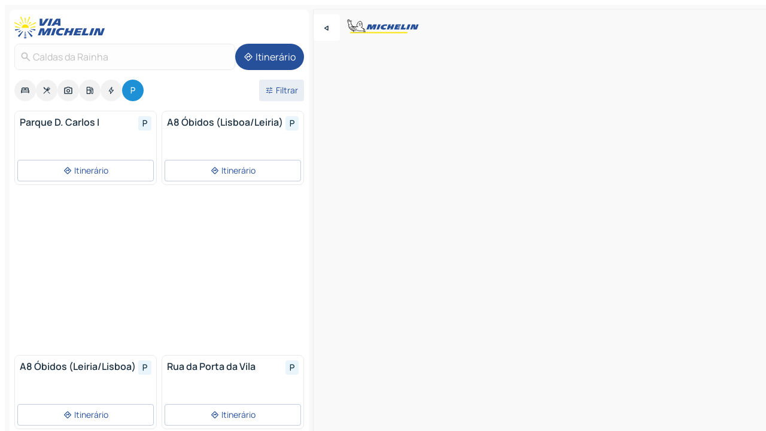

--- FILE ---
content_type: text/html
request_url: https://www.viamichelin.pt/mapas-plantas/estacionamento/portugal/portugal_continental/leiria/caldas_da_rainha-2500
body_size: 12292
content:
<!doctype html>
<html lang="pt">

<head>
	<meta charset="utf-8" />
	<meta name="viewport" content="width=device-width, initial-scale=1, maximum-scale=1, user-scalable=no" />
	<meta name="apple-itunes-app" content="app-id=443142682" />
	<!-- start app -->
	
		<link href="../../../../../_app/immutable/assets/vnd.D6Q4K2v3.css" rel="stylesheet">
		<link href="../../../../../_app/immutable/assets/lib.DTlNOyE0.css" rel="stylesheet">
		<link href="../../../../../_app/immutable/assets/vnd.CPv2F40A.css" rel="stylesheet">
		<link href="../../../../../_app/immutable/assets/0.CQs4aOKJ.css" rel="stylesheet">
		<link href="../../../../../_app/immutable/assets/2.DTvqgUuk.css" rel="stylesheet">
		<link href="../../../../../_app/immutable/assets/10.C0zcU66-.css" rel="stylesheet"><!--1xg1a3p--><!--[!--><!--]--> <!--[--><!--[--><link rel="preconnect" href="https://map7.viamichelin.com"/> <link rel="dns-prefetch" href="https://map7.viamichelin.com"/><link rel="preconnect" href="https://map8.viamichelin.com"/> <link rel="dns-prefetch" href="https://map8.viamichelin.com"/><link rel="preconnect" href="https://map9.viamichelin.com"/> <link rel="dns-prefetch" href="https://map9.viamichelin.com"/><link rel="preconnect" href="https://sdk.privacy-center.org"/> <link rel="dns-prefetch" href="https://sdk.privacy-center.org"/><!--]--><!--]--> <!--[--><!--[--><!--]--><!--]--> <meta name="description" content="ViaMichelin permite-lhe encontrar um parque de estacionamento rapidamente - Caldas da Rainha Geolocalização precisa dos parques de estacionamento exteriores e interiores Caldas da Rainha no mapa ViaMichelin. Possibilidade de reserva online."/> <meta property="og:type" content="website"/> <meta property="og:site_name" content="ViaMichelin"/> <!--[--><meta property="og:title" content="Parques de estacionamento Caldas da Rainha - encontre estacionamenot - ViaMichelin"/><!--]--> <!--[--><meta property="og:description" content="ViaMichelin permite-lhe encontrar um parque de estacionamento rapidamente - Caldas da Rainha Geolocalização precisa dos parques de estacionamento exteriores e interiores Caldas da Rainha no mapa ViaMichelin. Possibilidade de reserva online."/><!--]--> <!--[--><meta property="og:image" content="https://www.viamichelin.pt/_app/immutable/assets/logo-social.CPCa_Ogs.png"/><!--]--> <!--[!--><!--]--> <!--[--><link rel="alternate" href="https://www.viamichelin.at/karten-stadtplan/parkplatze/portugal/kontinentalportugal/leiria/caldas_da_rainha-2500" hreflang="de-at"/><link rel="alternate" href="https://fr.viamichelin.be/cartes-plans/parkings/portugal/portugal_continental/leiria/caldas_da_rainha-2500" hreflang="fr-be"/><link rel="alternate" href="https://nl.viamichelin.be/kaarten-plattegronden/parkings/portugal/portugal_continental/leiria/caldas_da_rainha-2500" hreflang="nl-be"/><link rel="alternate" href="https://de.viamichelin.ch/karten-stadtplan/parkplatze/portugal/kontinentalportugal/leiria/caldas_da_rainha-2500" hreflang="de-ch"/><link rel="alternate" href="https://fr.viamichelin.ch/cartes-plans/parkings/portugal/portugal_continental/leiria/caldas_da_rainha-2500" hreflang="fr-ch"/><link rel="alternate" href="https://it.viamichelin.ch/mappe-piantine/parcheggi/portogallo/portugal_continental/leiria/caldas_da_rainha-2500" hreflang="it-ch"/><link rel="alternate" href="https://www.viamichelin.com/maps/car-parks/portugal/continental_portugal/leiria/caldas_da_rainha-2500" hreflang="en"/><link rel="alternate" href="https://www.viamichelin.de/karten-stadtplan/parkplatze/portugal/kontinentalportugal/leiria/caldas_da_rainha-2500" hreflang="de"/><link rel="alternate" href="https://www.viamichelin.es/mapas-planos/aparcamientos/portugal/portugal_continental/leiria/caldas_da_rainha-2500" hreflang="es"/><link rel="alternate" href="https://www.viamichelin.fr/cartes-plans/parkings/portugal/portugal_continental/leiria/caldas_da_rainha-2500" hreflang="fr"/><link rel="alternate" href="https://www.viamichelin.it/mappe-piantine/parcheggi/portogallo/portugal_continental/leiria/caldas_da_rainha-2500" hreflang="it"/><link rel="alternate" href="https://www.viamichelin.ie/maps/car-parks/portugal/continental_portugal/leiria/caldas_da_rainha-2500" hreflang="en-ie"/><link rel="alternate" href="https://www.viamichelin.nl/kaarten-plattegronden/parkings/portugal/portugal_continental/leiria/caldas_da_rainha-2500" hreflang="nl"/><link rel="alternate" href="https://www.viamichelin.co.uk/maps/car-parks/portugal/continental_portugal/leiria/caldas_da_rainha-2500" hreflang="en-gb"/><!--]--> <!--[!--><!--]--><!----><title>Parques de estacionamento Caldas da Rainha - encontre estacionamenot - ViaMichelin</title>
	<!-- end app -->

	<meta name="google-site-verification" content="8I89wy-pRKen-G-9iKDkowW7vz9ve8gLK1t_PLvhgsI" />

	<link rel="icon" href="../../../../../favicon.png" />

	<!-- Start Consent -->
	<script nonce="ESPxuLCSPk2hp9QsNIoFAg==" id="spcloader" async fetchpriority="high" type="text/javascript"
		src="https://sdk.privacy-center.org/a1a55c7f-7f45-4e4b-80ac-b48e44c2fe99/loader.js?target=www.viamichelin.pt"></script>
	<script nonce="ESPxuLCSPk2hp9QsNIoFAg==" type="text/javascript" async>
			window.didomiOnReady = window.didomiOnReady || [];
			window.didomiEventListeners = window.didomiEventListeners || [];

			window.didomiEventListeners.push(
				{
					event: "notice.shown",
					listener() {
						const $link = document.querySelector(
							".didomi-notice-view-partners-link-in-text"
						);
						if (!$link) {
							return;
						}
						$link.removeAttribute("href");
						$link.addEventListener("click", () => {
							Didomi.preferences.show("vendors");
						});
					},
				},
				{
					event: "notice.clickagree",
					listener() {
						window.postMessage({ type: 'didomi_clickagree'})
					}
				}
			);

			window.didomiConfig = {
				user: {
					bots: {
						consentRequired: false,
					},
				},
				preferences: {
					showWhenConsentIsMissing: false,
				},
			};

			window.gdprAppliesGlobally = true;
			// prettier-ignore
			!function(){function t(e){if(!window.frames[e]){if(document.body&&document.body.firstChild){let a=document.body,n=document.createElement("iframe");n.style.display="none",n.name=e,n.title=e,a.insertBefore(n,a.firstChild)}else setTimeout(function(){t(e)},5)}}function e(t,e,a,n,i){function r(t,a,n,r){if("function"!=typeof n)return;window[e]||(window[e]=[]);let s=!1;i&&(s=i(t,r,n)),s||window[e].push({command:t,version:a,callback:n,parameter:r})}function s(e){if(!window[t]||!0!==window[t].stub||!e.data)return;let i="string"==typeof e.data,r;try{r=i?JSON.parse(e.data):e.data}catch(s){return}if(r[a]){let f=r[a];window[t](f.command,f.version,function(t,a){let r={};r[n]={returnValue:t,success:a,callId:f.callId},e.source.postMessage(i?JSON.stringify(r):r,"*")},f.parameter)}}r.stub=!0,r.stubVersion=2,"function"!=typeof window[t]&&(window[t]=r,window.addEventListener?window.addEventListener("message",s,!1):window.attachEvent("onmessage",s))}e("__uspapi","__uspapiBuffer","__uspapiCall","__uspapiReturn"),t("__uspapiLocator"),e("__tcfapi","__tcfapiBuffr","__tcl","__tcfapiReturn"),t("__tcfapiLocator")}();
		</script>
	<!-- End Consent -->

	<!-- Start Google tag manager -->
	<script src="https://www.googletagmanager.com/gtag/js?id=G-40CNHW9T9B" defer type="didomi/javascript"
		nonce="ESPxuLCSPk2hp9QsNIoFAg==" fetchpriority="low"></script>
	<script nonce="ESPxuLCSPk2hp9QsNIoFAg==" type="text/javascript" defer>
			window.dataLayer = window.dataLayer || [];
			function gtag() {
				dataLayer.push(arguments);
			}
			gtag('js', new Date());
			gtag('config', 'G-40CNHW9T9B', { send_page_view: false });
		</script>
	<!-- End Google tag manager -->
</head>

<body data-sveltekit-preload-data="hover" class="text-body">
	<div style="display: contents"><!--[--><!--[--><!----><!--[--><!--]--> <!--[--><!----><div class="main-container bg-neutral-weak homepage svelte-9k52vj" style="--bottomsheet-height-offset: -100px;"><div class="map svelte-9k52vj"><div class="h-full w-full md:shadow-smooth-block md:relative svelte-839hsq" data-testid="map-container"><!--[!--><!--]--></div><!----> <!--[--><div class="absolute top-4 left-0 size-11 z-ontop hidden md:block"><button type="button" class="btn-filled-white btn-md rd-l-0 min-w-max"><!--[!--><!--[--><!----><span class="flex w-max size-3.5"><!--[--><!----><span class="icon-arrow-back-left inline-block"><!----></span><!----><!--]--><!----></span><!----><!--]--> <!--[!--><!--]--> <!--[!--><!--]--><!--]--> <!--[!--><!--]--></button><!----></div><!--]--> <img src="/_app/immutable/assets/vm-logo-bib-michelin.Dd_LzvJh.svg" alt="Michelin" class="absolute left-14 top-6 md:block hidden z-hover" height="24" width="120"/> <img height="32" width="126" src="/_app/immutable/assets/vm-logo-large.BEgj6SJ1.svg" alt="ViaMichelin" class="absolute-center-x top-2 md:hidden z-hover"/></div> <!--[!--><!--]--> <div class="slot-container md:p-2 md:pr-0 md:h-dvh printable svelte-9k52vj"><div class="md:overflow-hidden md:rd-2 md:h-dvh max-h-full printable"><div class="slot-wrapper h-full scrollbar-thin printable md:bg-neutral-weakest svelte-9k52vj"><!--[!--><!--]--> <!--[--><!----><!--[--><!----><!--[!--><!----><div class="translate-slide-offset md:block svelte-5lb488" style="--slide-offset: 0px;"><img src="/_app/immutable/assets/vm-logo-bib-michelin.Dd_LzvJh.svg" alt="Michelin" class="absolute top-[var(--top)] right-[var(--right)] md:hidden" style="--top: -24px; --right: 8px;" height="24" width="120"/> <div><div><div class="searchtools w-full md:flex md:flex-wrap md:gap-4 md:bg-transparent md:px-2 md:pt-2 svelte-1kj4v11" data-testid="map-search-panel"><!--[!--><!--]--> <!--[!--><div class="hidden md:block w-full"><header role="banner" class="flex items-center w-full py-1 justify-between md:py-0"><!--[!--><!--[--><a href="../../../../../" class="block py-1 pr-2 shrink-0" aria-label="Voltar à página inicial" data-sveltekit-preload-data="tap"><img class="h-9 cover-left" src="/_app/immutable/assets/vm-logo-large.BEgj6SJ1.svg" alt="ViaMichelin" width="152" height="36"/></a><!--]--><!--]--> <!--[!--><!--[!--><!--]--><!--]--></header><!----></div><!--]--> <div class="flex gap-2 w-full md:p-0 md:bg-transparent border-coloredneutral-weakest rounded-full p-2"><div class="search relative w-full min-w-0  svelte-oeoh2d"><label for="address-search" class="text-sm"> <span class="input-container flex items-center p-2 w-full text-5 gap-1 rd-2 relative b-solid b-0.5 border-coloredneutral-weakest element-disabled bg-neutral-soft text-neutral svelte-xzp1b6"><!--[--><!----><span class="icon-search inline-block w-5 "><!----></span><!----><!--]--> <input type="text" id="address-search" class="input min-w-0 text-md text-coloredneutral b-0 flex-grow bg-transparent placeholder:text-neutral disabled:text-neutral svelte-xzp1b6" placeholder="Para onde é que vamos?" aria-label="Para onde é que vamos?" disabled autocomplete="off" value="Caldas da Rainha"/> <!--[!--><!--]--> <!--[!--><!--]--></span></label><!----> <ul class="results rd-2 absolute z-hover w-full m-0 mt-1 p-0 shadow-smooth-bottom-2 bg-neutral-weakest text-coloredneutral text-md svelte-oeoh2d" role="listbox" aria-label="Resultados da pesquisa"><!--[!--><!--]--><!----> <!--[!--><!--]--><!----> <!--[!--><!--[!--><!--]--><!--]--><!----></ul></div><!----> <!--[--><button type="button" aria-label="Itinerário" class="btn-filled-primary btn-md z-infront rounded-full min-w-max"><!--[!--><!--[--><!----><span class="flex w-max"><!--[--><!----><span class="icon-directions inline-block"><!----></span><!----><!--]--><!----></span><!----><!--]--> <!--[--><span class="ml-1">Itinerário</span><!--]--> <!--[!--><!--]--><!--]--> <!--[!--><!--]--></button><!--]--></div></div></div><!----></div></div> <div class="poi-container relative z-1 md:block bg-neutral-weakest md:bg-transparent block svelte-5lb488"><button type="button" class="handle relative w-full p-4 rd-2 b-0 grid place-items-center bg-transparent md:hidden" aria-label="Abrir o painel" style="height: 40px;"><span class="rd-2 w-20 h-2 bg-base-15"></span></button><!----> <div class="mt-4"><div class="mb-2 px-2"><div class="flex justify-between flex-nowrap flex-row-reverse"><div class="grow-3 order-2"><div class="flex gap-1 flex-wrap" role="listbox" aria-multiselectable="true" aria-orientation="horizontal" aria-label="Pontos de interesse"><!--[--><!--[!--><button type="button" role="option" title="Pesquisar Alojamentos" aria-selected="false" aria-label="Pesquisar Alojamentos" class="whitespace-nowrap flex justify-center items-center text-md gap-1 b-0 cursor-pointer rounded-full p-2.5 bg-neutral-soft hover:bg-coloredneutral-weak text-coloredneutral svelte-f2zwv4 aspect-ratio-1"><!--[!--><!--[--><!----><span class="flex w-max"><!--[--><!----><span class="icon-hotel inline-block"><!----></span><!----><!--]--><!----></span><!----><!--]--> <!--[!--><!--]--> <!--[!--><!--]--><!--]--></button><!--]--><!--[!--><button type="button" role="option" title="Pesquisar Restaurantes" aria-selected="false" aria-label="Pesquisar Restaurantes" class="whitespace-nowrap flex justify-center items-center text-md gap-1 b-0 cursor-pointer rounded-full p-2.5 bg-neutral-soft hover:bg-coloredneutral-weak text-coloredneutral svelte-f2zwv4 aspect-ratio-1"><!--[!--><!--[--><!----><span class="flex w-max"><!--[--><!----><span class="icon-restaurant inline-block"><!----></span><!----><!--]--><!----></span><!----><!--]--> <!--[!--><!--]--> <!--[!--><!--]--><!--]--></button><!--]--><!--[!--><button type="button" role="option" title="Pesquisar Turismo" aria-selected="false" aria-label="Pesquisar Turismo" class="whitespace-nowrap flex justify-center items-center text-md gap-1 b-0 cursor-pointer rounded-full p-2.5 bg-neutral-soft hover:bg-coloredneutral-weak text-coloredneutral svelte-f2zwv4 aspect-ratio-1"><!--[!--><!--[--><!----><span class="flex w-max"><!--[--><!----><span class="icon-tourism inline-block"><!----></span><!----><!--]--><!----></span><!----><!--]--> <!--[!--><!--]--> <!--[!--><!--]--><!--]--></button><!--]--><!--[!--><button type="button" role="option" title="Pesquisar Estações de serviço" aria-selected="false" aria-label="Pesquisar Estações de serviço" class="whitespace-nowrap flex justify-center items-center text-md gap-1 b-0 cursor-pointer rounded-full p-2.5 bg-neutral-soft hover:bg-coloredneutral-weak text-coloredneutral svelte-f2zwv4 aspect-ratio-1"><!--[!--><!--[--><!----><span class="flex w-max"><!--[--><!----><span class="icon-energy-pump inline-block"><!----></span><!----><!--]--><!----></span><!----><!--]--> <!--[!--><!--]--> <!--[!--><!--]--><!--]--></button><!--]--><!--[!--><button type="button" role="option" title="Pesquisar Recargas automóveis" aria-selected="false" aria-label="Pesquisar Recargas automóveis" class="whitespace-nowrap flex justify-center items-center text-md gap-1 b-0 cursor-pointer rounded-full p-2.5 bg-neutral-soft hover:bg-coloredneutral-weak text-coloredneutral svelte-f2zwv4 aspect-ratio-1"><!--[!--><!--[--><!----><span class="flex w-max"><!--[--><!----><span class="icon-flash inline-block"><!----></span><!----><!--]--><!----></span><!----><!--]--> <!--[!--><!--]--> <!--[!--><!--]--><!--]--></button><!--]--><!--[!--><button type="button" role="option" title="Pesquisar Parques de estacionamento" aria-selected="true" aria-label="Pesquisar Parques de estacionamento" class="whitespace-nowrap flex justify-center items-center text-md gap-1 b-0 cursor-pointer rounded-full p-2.5 bg-parking text-neutral-weakest hover:bg-parking-soft svelte-f2zwv4 aspect-ratio-1"><!--[!--><!--[--><!----><span class="flex w-max"><!--[--><!----><span class="icon-parking inline-block"><!----></span><!----><!--]--><!----></span><!----><!--]--> <!--[!--><!--]--> <!--[!--><!--]--><!--]--></button><!--]--><!--]--></div><!----></div> <!--[--><div class="ml-2 relative order-1"><button type="button" aria-label="Filtros abertos" class="btn-filled-light btn-sm relative filter-button min-w-max"><!--[!--><!--[--><!----><span class="flex w-max"><!--[--><!----><span class="icon-tune inline-block"><!----></span><!----><!--]--><!----></span><!----><!--]--> <!--[--><span class="ml-1">Filtrar</span><!--]--> <!--[!--><!--]--><!--]--> <!--[--><!--[!--><!--]--><!----><!--]--></button><!----></div><!--]--></div> <div class="date-range-picker-container min-w-0 w-full order--1 mt-2"><div class="flex items-start gap-2"><!--[!--><!--]--></div></div></div><!----> <!--[!--><!--]--> <!--[--><ul data-testid="poilist" class="container m-0 px-2 grid svelte-1qh5ik5"><!--[!--><!--[--><!--[!--><!--[!--><!----><!--[--><!----><li data-testid="poi-card-0" data-category="parking" class="poi-card xs grid text-body border-coloredneutral-weakest bg-neutral-weakest hover:border-transparent border-1 border-solid rd-2 relative with-shadow vertical svelte-1ci3g67" role="none"><a href="?bounds=-9.2357913~39.2914278~-8.9824959~39.509706&amp;itinerary=&amp;poiCategories=20&amp;selectedAddress=%7B%22address%22%3A%22Caldas+da+Rainha%22%2C%22city%22%3A%22Caldas+da+Rainha%22%2C%22coordinates%22%3A%7B%22lat%22%3A39.4073556%2C%22lng%22%3A-9.1364161%7D%2C%22countryCode%22%3A%22PRT%22%2C%22region%22%3A%22Portugal+Continental%22%2C%22zipCode%22%3A%222500%22%2C%22entityType%22%3A%22CITY%22%2C%22boundsSync%22%3Atrue%7D&amp;selectedPoi=1a56358343dd~PARKING&amp;withCaravan=false" class="decoration-none flex flex-col " data-sveltekit-preload-data="tap"><!--[!--><!--]--> <div class="pt-2 px-2 pb-0 grid h-max"><!--[--><!--[--><!--[--><div class="inline-flex justify-between w-full min-w-0 text-body text-md font-600 gap-x-0.5 text-coloredneutral"><span data-testid="card-title" class="pb-0.5 clamp-lines-2">Parque D. Carlos I</span> <!--[--><div class="flex items-center justify-center w-max shrink-0  rd-1 p-0.75 bg-parking-weakest text-parking-strongest h-6 w-6 svelte-snfjjm"><!--[!--><!--[!--><!--[!--><!--]--> <!--[!--><!--]--> <!--[--><!----><div class="flex w-max"><!--[--><!----><div class="icon-parking inline-block"><!----></div><!----><!--]--><!----></div><!----><!--]--><!--]--><!--]--></div><!--]--></div><!--]--><!--]--> <!--[!--><!--]--> <!--[!--><!--]--> <!--[!--><!--]--> <!--[!--><!--]--> <!--[!--><!--]--> <!--[!--><!--]--><!--]--></div><!----></a> <div class="button-wrapper p-1 p-bs-3px"><!--[!--><!--[!--><!--[!--><button type="button" class="btn-outline-light btn-sm w-full overflow-hidden"><!--[!--><!--[--><!----><span class="flex w-max"><!--[--><!----><span class="icon-directions inline-block"><!----></span><!----><!--]--><!----></span><!----><!--]--> <!--[--><span class="ml-1 undefined text-wrap-balance">Itinerário</span><!--]--> <!--[!--><!--]--><!--]--> <!--[!--><!--]--></button><!--]--><!--]--><!--]--></div><!----><!----></li><!----><!--]--><!----><!--]--><!--]--><!--[!--><!--[!--><!----><!--[--><!----><li data-testid="poi-card-1" data-category="parking" class="poi-card xs grid text-body border-coloredneutral-weakest bg-neutral-weakest hover:border-transparent border-1 border-solid rd-2 relative with-shadow vertical svelte-1ci3g67" role="none"><a href="?bounds=-9.2357913~39.2914278~-8.9824959~39.509706&amp;itinerary=&amp;poiCategories=20&amp;selectedAddress=%7B%22address%22%3A%22Caldas+da+Rainha%22%2C%22city%22%3A%22Caldas+da+Rainha%22%2C%22coordinates%22%3A%7B%22lat%22%3A39.4073556%2C%22lng%22%3A-9.1364161%7D%2C%22countryCode%22%3A%22PRT%22%2C%22region%22%3A%22Portugal+Continental%22%2C%22zipCode%22%3A%222500%22%2C%22entityType%22%3A%22CITY%22%2C%22boundsSync%22%3Atrue%7D&amp;selectedPoi=31520ffd66ea~PARKING&amp;withCaravan=false" class="decoration-none flex flex-col " data-sveltekit-preload-data="tap"><!--[!--><!--]--> <div class="pt-2 px-2 pb-0 grid h-max"><!--[--><!--[--><!--[--><div class="inline-flex justify-between w-full min-w-0 text-body text-md font-600 gap-x-0.5 text-coloredneutral"><span data-testid="card-title" class="pb-0.5 clamp-lines-2">A8 Óbidos (Lisboa/Leiria)</span> <!--[--><div class="flex items-center justify-center w-max shrink-0  rd-1 p-0.75 bg-parking-weakest text-parking-strongest h-6 w-6 svelte-snfjjm"><!--[!--><!--[!--><!--[!--><!--]--> <!--[!--><!--]--> <!--[--><!----><div class="flex w-max"><!--[--><!----><div class="icon-parking inline-block"><!----></div><!----><!--]--><!----></div><!----><!--]--><!--]--><!--]--></div><!--]--></div><!--]--><!--]--> <!--[!--><!--]--> <!--[!--><!--]--> <!--[!--><!--]--> <!--[!--><!--]--> <!--[!--><!--]--> <!--[!--><!--]--><!--]--></div><!----></a> <div class="button-wrapper p-1 p-bs-3px"><!--[!--><!--[!--><!--[!--><button type="button" class="btn-outline-light btn-sm w-full overflow-hidden"><!--[!--><!--[--><!----><span class="flex w-max"><!--[--><!----><span class="icon-directions inline-block"><!----></span><!----><!--]--><!----></span><!----><!--]--> <!--[--><span class="ml-1 undefined text-wrap-balance">Itinerário</span><!--]--> <!--[!--><!--]--><!--]--> <!--[!--><!--]--></button><!--]--><!--]--><!--]--></div><!----><!----></li><!----><!--]--><!----><!--]--><!--]--><!--[--><li class="flex justify-center ad"><!----><div class="flex items-center justify-center relative h-70 w-75"><!----><div id="div-gpt-ad-mpu_haut" class="ad size-full max-h-[var(--height)] max-w-[var(--width)] overflow-hidden md:max-h-[var(--md-height)] md:max-w-[var(--md-width)] div-gpt-ad-mpu_haut svelte-15hg1g9" style=" --width:300px; --height:250px; --md-width:300px; --md-height:250px; " data-testid="ad-poi-list"></div><!----><!----></div><!----></li><!--]--><!--[!--><!--[!--><!----><!--[--><!----><li data-testid="poi-card-3" data-category="parking" class="poi-card xs grid text-body border-coloredneutral-weakest bg-neutral-weakest hover:border-transparent border-1 border-solid rd-2 relative with-shadow vertical svelte-1ci3g67" role="none"><a href="?bounds=-9.2357913~39.2914278~-8.9824959~39.509706&amp;itinerary=&amp;poiCategories=20&amp;selectedAddress=%7B%22address%22%3A%22Caldas+da+Rainha%22%2C%22city%22%3A%22Caldas+da+Rainha%22%2C%22coordinates%22%3A%7B%22lat%22%3A39.4073556%2C%22lng%22%3A-9.1364161%7D%2C%22countryCode%22%3A%22PRT%22%2C%22region%22%3A%22Portugal+Continental%22%2C%22zipCode%22%3A%222500%22%2C%22entityType%22%3A%22CITY%22%2C%22boundsSync%22%3Atrue%7D&amp;selectedPoi=760584235d3d~PARKING&amp;withCaravan=false" class="decoration-none flex flex-col " data-sveltekit-preload-data="tap"><!--[!--><!--]--> <div class="pt-2 px-2 pb-0 grid h-max"><!--[--><!--[--><!--[--><div class="inline-flex justify-between w-full min-w-0 text-body text-md font-600 gap-x-0.5 text-coloredneutral"><span data-testid="card-title" class="pb-0.5 clamp-lines-2">A8 Óbidos (Leiria/Lisboa)</span> <!--[--><div class="flex items-center justify-center w-max shrink-0  rd-1 p-0.75 bg-parking-weakest text-parking-strongest h-6 w-6 svelte-snfjjm"><!--[!--><!--[!--><!--[!--><!--]--> <!--[!--><!--]--> <!--[--><!----><div class="flex w-max"><!--[--><!----><div class="icon-parking inline-block"><!----></div><!----><!--]--><!----></div><!----><!--]--><!--]--><!--]--></div><!--]--></div><!--]--><!--]--> <!--[!--><!--]--> <!--[!--><!--]--> <!--[!--><!--]--> <!--[!--><!--]--> <!--[!--><!--]--> <!--[!--><!--]--><!--]--></div><!----></a> <div class="button-wrapper p-1 p-bs-3px"><!--[!--><!--[!--><!--[!--><button type="button" class="btn-outline-light btn-sm w-full overflow-hidden"><!--[!--><!--[--><!----><span class="flex w-max"><!--[--><!----><span class="icon-directions inline-block"><!----></span><!----><!--]--><!----></span><!----><!--]--> <!--[--><span class="ml-1 undefined text-wrap-balance">Itinerário</span><!--]--> <!--[!--><!--]--><!--]--> <!--[!--><!--]--></button><!--]--><!--]--><!--]--></div><!----><!----></li><!----><!--]--><!----><!--]--><!--]--><!--[!--><!--[!--><!----><!--[--><!----><li data-testid="poi-card-4" data-category="parking" class="poi-card xs grid text-body border-coloredneutral-weakest bg-neutral-weakest hover:border-transparent border-1 border-solid rd-2 relative with-shadow vertical svelte-1ci3g67" role="none"><a href="?bounds=-9.2357913~39.2914278~-8.9824959~39.509706&amp;itinerary=&amp;poiCategories=20&amp;selectedAddress=%7B%22address%22%3A%22Caldas+da+Rainha%22%2C%22city%22%3A%22Caldas+da+Rainha%22%2C%22coordinates%22%3A%7B%22lat%22%3A39.4073556%2C%22lng%22%3A-9.1364161%7D%2C%22countryCode%22%3A%22PRT%22%2C%22region%22%3A%22Portugal+Continental%22%2C%22zipCode%22%3A%222500%22%2C%22entityType%22%3A%22CITY%22%2C%22boundsSync%22%3Atrue%7D&amp;selectedPoi=79bf4e34faa0~PARKING&amp;withCaravan=false" class="decoration-none flex flex-col " data-sveltekit-preload-data="tap"><!--[!--><!--]--> <div class="pt-2 px-2 pb-0 grid h-max"><!--[--><!--[--><!--[--><div class="inline-flex justify-between w-full min-w-0 text-body text-md font-600 gap-x-0.5 text-coloredneutral"><span data-testid="card-title" class="pb-0.5 clamp-lines-2">Rua da Porta da Vila</span> <!--[--><div class="flex items-center justify-center w-max shrink-0  rd-1 p-0.75 bg-parking-weakest text-parking-strongest h-6 w-6 svelte-snfjjm"><!--[!--><!--[!--><!--[!--><!--]--> <!--[!--><!--]--> <!--[--><!----><div class="flex w-max"><!--[--><!----><div class="icon-parking inline-block"><!----></div><!----><!--]--><!----></div><!----><!--]--><!--]--><!--]--></div><!--]--></div><!--]--><!--]--> <!--[!--><!--]--> <!--[!--><!--]--> <!--[!--><!--]--> <!--[!--><!--]--> <!--[!--><!--]--> <!--[!--><!--]--><!--]--></div><!----></a> <div class="button-wrapper p-1 p-bs-3px"><!--[!--><!--[!--><!--[!--><button type="button" class="btn-outline-light btn-sm w-full overflow-hidden"><!--[!--><!--[--><!----><span class="flex w-max"><!--[--><!----><span class="icon-directions inline-block"><!----></span><!----><!--]--><!----></span><!----><!--]--> <!--[--><span class="ml-1 undefined text-wrap-balance">Itinerário</span><!--]--> <!--[!--><!--]--><!--]--> <!--[!--><!--]--></button><!--]--><!--]--><!--]--></div><!----><!----></li><!----><!--]--><!----><!--]--><!--]--><!--[!--><!--[!--><!----><!--[--><!----><li data-testid="poi-card-5" data-category="parking" class="poi-card xs grid text-body border-coloredneutral-weakest bg-neutral-weakest hover:border-transparent border-1 border-solid rd-2 relative with-shadow vertical svelte-1ci3g67" role="none"><a href="?bounds=-9.2357913~39.2914278~-8.9824959~39.509706&amp;itinerary=&amp;poiCategories=20&amp;selectedAddress=%7B%22address%22%3A%22Caldas+da+Rainha%22%2C%22city%22%3A%22Caldas+da+Rainha%22%2C%22coordinates%22%3A%7B%22lat%22%3A39.4073556%2C%22lng%22%3A-9.1364161%7D%2C%22countryCode%22%3A%22PRT%22%2C%22region%22%3A%22Portugal+Continental%22%2C%22zipCode%22%3A%222500%22%2C%22entityType%22%3A%22CITY%22%2C%22boundsSync%22%3Atrue%7D&amp;selectedPoi=a159e4e6f1b3~PARKING&amp;withCaravan=false" class="decoration-none flex flex-col " data-sveltekit-preload-data="tap"><!--[!--><!--]--> <div class="pt-2 px-2 pb-0 grid h-max"><!--[--><!--[--><!--[--><div class="inline-flex justify-between w-full min-w-0 text-body text-md font-600 gap-x-0.5 text-coloredneutral"><span data-testid="card-title" class="pb-0.5 clamp-lines-2">Parque de estacionamento</span> <!--[--><div class="flex items-center justify-center w-max shrink-0  rd-1 p-0.75 bg-parking-weakest text-parking-strongest h-6 w-6 svelte-snfjjm"><!--[!--><!--[!--><!--[!--><!--]--> <!--[!--><!--]--> <!--[--><!----><div class="flex w-max"><!--[--><!----><div class="icon-parking inline-block"><!----></div><!----><!--]--><!----></div><!----><!--]--><!--]--><!--]--></div><!--]--></div><!--]--><!--]--> <!--[!--><!--]--> <!--[!--><!--]--> <!--[!--><!--]--> <!--[!--><!--]--> <!--[!--><!--]--> <!--[!--><!--]--><!--]--></div><!----></a> <div class="button-wrapper p-1 p-bs-3px"><!--[!--><!--[!--><!--[!--><button type="button" class="btn-outline-light btn-sm w-full overflow-hidden"><!--[!--><!--[--><!----><span class="flex w-max"><!--[--><!----><span class="icon-directions inline-block"><!----></span><!----><!--]--><!----></span><!----><!--]--> <!--[--><span class="ml-1 undefined text-wrap-balance">Itinerário</span><!--]--> <!--[!--><!--]--><!--]--> <!--[!--><!--]--></button><!--]--><!--]--><!--]--></div><!----><!----></li><!----><!--]--><!----><!--]--><!--]--><!--[!--><!--[!--><!----><!--[--><!----><li data-testid="poi-card-6" data-category="parking" class="poi-card xs grid text-body border-coloredneutral-weakest bg-neutral-weakest hover:border-transparent border-1 border-solid rd-2 relative with-shadow vertical svelte-1ci3g67" role="none"><a href="?bounds=-9.2357913~39.2914278~-8.9824959~39.509706&amp;itinerary=&amp;poiCategories=20&amp;selectedAddress=%7B%22address%22%3A%22Caldas+da+Rainha%22%2C%22city%22%3A%22Caldas+da+Rainha%22%2C%22coordinates%22%3A%7B%22lat%22%3A39.4073556%2C%22lng%22%3A-9.1364161%7D%2C%22countryCode%22%3A%22PRT%22%2C%22region%22%3A%22Portugal+Continental%22%2C%22zipCode%22%3A%222500%22%2C%22entityType%22%3A%22CITY%22%2C%22boundsSync%22%3Atrue%7D&amp;selectedPoi=b3a16cb56d77~PARKING&amp;withCaravan=false" class="decoration-none flex flex-col " data-sveltekit-preload-data="tap"><!--[!--><!--]--> <div class="pt-2 px-2 pb-0 grid h-max"><!--[--><!--[--><!--[--><div class="inline-flex justify-between w-full min-w-0 text-body text-md font-600 gap-x-0.5 text-coloredneutral"><span data-testid="card-title" class="pb-0.5 clamp-lines-2">Parque de estacionamento</span> <!--[--><div class="flex items-center justify-center w-max shrink-0  rd-1 p-0.75 bg-parking-weakest text-parking-strongest h-6 w-6 svelte-snfjjm"><!--[!--><!--[!--><!--[!--><!--]--> <!--[!--><!--]--> <!--[--><!----><div class="flex w-max"><!--[--><!----><div class="icon-parking inline-block"><!----></div><!----><!--]--><!----></div><!----><!--]--><!--]--><!--]--></div><!--]--></div><!--]--><!--]--> <!--[!--><!--]--> <!--[!--><!--]--> <!--[!--><!--]--> <!--[!--><!--]--> <!--[!--><!--]--> <!--[!--><!--]--><!--]--></div><!----></a> <div class="button-wrapper p-1 p-bs-3px"><!--[!--><!--[!--><!--[!--><button type="button" class="btn-outline-light btn-sm w-full overflow-hidden"><!--[!--><!--[--><!----><span class="flex w-max"><!--[--><!----><span class="icon-directions inline-block"><!----></span><!----><!--]--><!----></span><!----><!--]--> <!--[--><span class="ml-1 undefined text-wrap-balance">Itinerário</span><!--]--> <!--[!--><!--]--><!--]--> <!--[!--><!--]--></button><!--]--><!--]--><!--]--></div><!----><!----></li><!----><!--]--><!----><!--]--><!--]--><!--[!--><!--[!--><!----><!--[--><!----><li data-testid="poi-card-7" data-category="parking" class="poi-card xs grid text-body border-coloredneutral-weakest bg-neutral-weakest hover:border-transparent border-1 border-solid rd-2 relative with-shadow vertical svelte-1ci3g67" role="none"><a href="?bounds=-9.2357913~39.2914278~-8.9824959~39.509706&amp;itinerary=&amp;poiCategories=20&amp;selectedAddress=%7B%22address%22%3A%22Caldas+da+Rainha%22%2C%22city%22%3A%22Caldas+da+Rainha%22%2C%22coordinates%22%3A%7B%22lat%22%3A39.4073556%2C%22lng%22%3A-9.1364161%7D%2C%22countryCode%22%3A%22PRT%22%2C%22region%22%3A%22Portugal+Continental%22%2C%22zipCode%22%3A%222500%22%2C%22entityType%22%3A%22CITY%22%2C%22boundsSync%22%3Atrue%7D&amp;selectedPoi=ccab96b6398b~PARKING&amp;withCaravan=false" class="decoration-none flex flex-col " data-sveltekit-preload-data="tap"><!--[!--><!--]--> <div class="pt-2 px-2 pb-0 grid h-max"><!--[--><!--[--><!--[--><div class="inline-flex justify-between w-full min-w-0 text-body text-md font-600 gap-x-0.5 text-coloredneutral"><span data-testid="card-title" class="pb-0.5 clamp-lines-2">Parque de estacionamento</span> <!--[--><div class="flex items-center justify-center w-max shrink-0  rd-1 p-0.75 bg-parking-weakest text-parking-strongest h-6 w-6 svelte-snfjjm"><!--[!--><!--[!--><!--[!--><!--]--> <!--[!--><!--]--> <!--[--><!----><div class="flex w-max"><!--[--><!----><div class="icon-parking inline-block"><!----></div><!----><!--]--><!----></div><!----><!--]--><!--]--><!--]--></div><!--]--></div><!--]--><!--]--> <!--[!--><!--]--> <!--[!--><!--]--> <!--[!--><!--]--> <!--[!--><!--]--> <!--[!--><!--]--> <!--[!--><!--]--><!--]--></div><!----></a> <div class="button-wrapper p-1 p-bs-3px"><!--[!--><!--[!--><!--[!--><button type="button" class="btn-outline-light btn-sm w-full overflow-hidden"><!--[!--><!--[--><!----><span class="flex w-max"><!--[--><!----><span class="icon-directions inline-block"><!----></span><!----><!--]--><!----></span><!----><!--]--> <!--[--><span class="ml-1 undefined text-wrap-balance">Itinerário</span><!--]--> <!--[!--><!--]--><!--]--> <!--[!--><!--]--></button><!--]--><!--]--><!--]--></div><!----><!----></li><!----><!--]--><!----><!--]--><!--]--><!--[!--><!--[!--><!----><!--[--><!----><li data-testid="poi-card-8" data-category="parking" class="poi-card xs grid text-body border-coloredneutral-weakest bg-neutral-weakest hover:border-transparent border-1 border-solid rd-2 relative with-shadow vertical svelte-1ci3g67" role="none"><a href="?bounds=-9.2357913~39.2914278~-8.9824959~39.509706&amp;itinerary=&amp;poiCategories=20&amp;selectedAddress=%7B%22address%22%3A%22Caldas+da+Rainha%22%2C%22city%22%3A%22Caldas+da+Rainha%22%2C%22coordinates%22%3A%7B%22lat%22%3A39.4073556%2C%22lng%22%3A-9.1364161%7D%2C%22countryCode%22%3A%22PRT%22%2C%22region%22%3A%22Portugal+Continental%22%2C%22zipCode%22%3A%222500%22%2C%22entityType%22%3A%22CITY%22%2C%22boundsSync%22%3Atrue%7D&amp;selectedPoi=f73458b07929~PARKING&amp;withCaravan=false" class="decoration-none flex flex-col " data-sveltekit-preload-data="tap"><!--[!--><!--]--> <div class="pt-2 px-2 pb-0 grid h-max"><!--[--><!--[--><!--[--><div class="inline-flex justify-between w-full min-w-0 text-body text-md font-600 gap-x-0.5 text-coloredneutral"><span data-testid="card-title" class="pb-0.5 clamp-lines-2">Parque de estacionamento</span> <!--[--><div class="flex items-center justify-center w-max shrink-0  rd-1 p-0.75 bg-parking-weakest text-parking-strongest h-6 w-6 svelte-snfjjm"><!--[!--><!--[!--><!--[!--><!--]--> <!--[!--><!--]--> <!--[--><!----><div class="flex w-max"><!--[--><!----><div class="icon-parking inline-block"><!----></div><!----><!--]--><!----></div><!----><!--]--><!--]--><!--]--></div><!--]--></div><!--]--><!--]--> <!--[!--><!--]--> <!--[!--><!--]--> <!--[!--><!--]--> <!--[!--><!--]--> <!--[!--><!--]--> <!--[!--><!--]--><!--]--></div><!----></a> <div class="button-wrapper p-1 p-bs-3px"><!--[!--><!--[!--><!--[!--><button type="button" class="btn-outline-light btn-sm w-full overflow-hidden"><!--[!--><!--[--><!----><span class="flex w-max"><!--[--><!----><span class="icon-directions inline-block"><!----></span><!----><!--]--><!----></span><!----><!--]--> <!--[--><span class="ml-1 undefined text-wrap-balance">Itinerário</span><!--]--> <!--[!--><!--]--><!--]--> <!--[!--><!--]--></button><!--]--><!--]--><!--]--></div><!----><!----></li><!----><!--]--><!----><!--]--><!--]--><!--]--><!--]--></ul><!--]--><!----> <!--[!--><!--]--></div> <!--[!--><!--]--> <!--[!--><!--]--> <!--[--><!--[!--><!--]--><!--]--> <footer role="contentinfo" data-sveltekit-preload-data="tap" class="bg-neutral-weakest flex flex-col gap-6 p-2 pb-0  svelte-1b4fnhr"><div class="flex flex-col gap-4 "><div class="flex justify-between"><img src="/_app/immutable/assets/vm-logo-bib-michelin.Dd_LzvJh.svg" alt="Michelin" height="24" width="120"/> <button type="button" class="btn-outline-primary btn-md min-w-max"><!--[!--><!--[--><!----><span class="flex w-max"><!--[--><!----><span class="icon-flag-pt inline-block"><!----></span><!----><!--]--><!----></span><!----><!--]--> <!--[--><span class="ml-1">Português</span><!--]--> <!--[!--><!--]--><!--]--> <!--[!--><!--]--></button><!----></div> <div class="flex flex-col md:flex-row md:flex-wrap gap-4"><!--[!--><!--]--> <a href="https://www.viamichelin.com/magazine/?utm_source=viamichelin_web&amp;utm_medium=browse_button" class="min-w-max btn-filled-light btn-md svelte-1b8k1k" rel="external noopener" target="_blank"><!--[!--><!--[--><!----><div class="flex w-max"><!--[--><!----><div class="icon-menu-book inline-block"><!----></div><!----><!--]--><!----></div><!----><!--]--> <!--[--><span class="px-1">Procurar na revista ViaMichelin</span><!--]--> <!--[!--><!--]--><!--]--></a><!----></div></div> <!--[!--><!--]--> <!--[!--><!--]--><!----> <!--[--><!--[--><ol itemscope="" itemtype="http://schema.org/BreadcrumbList" class="breadcrumbs flex flex-wrap p-0 items-center whitespace-nowrap svelte-qo6nxf"><li itemprop="itemListElement" itemtype="http://schema.org/ListItem" itemscope="" class="svelte-qo6nxf"><a href="/" class="link inline svelte-1b8k1k" itemprop="item"><!--[--><span itemprop="name">Home</span><!----><!--]--></a><!----> <meta itemprop="position" content="0"/></li> <!--[--><!--[--><li itemprop="itemListElement" itemtype="http://schema.org/ListItem" itemscope="" class="svelte-qo6nxf"><!--[--><a href="/" class="link inline svelte-1b8k1k" itemprop="item" data-sveltekit-preload-data="off"><!--[--><span itemprop="name">Mapas Plantas</span><!----><!--]--></a><!--]--> <meta itemprop="position" content="1"/></li><!--]--><!--[--><li itemprop="itemListElement" itemtype="http://schema.org/ListItem" itemscope="" class="svelte-qo6nxf"><!--[--><a href="/mapas-plantas/estacionamento" class="link inline svelte-1b8k1k" itemprop="item" data-sveltekit-preload-data="off"><!--[--><span itemprop="name">Estacionamento</span><!----><!--]--></a><!--]--> <meta itemprop="position" content="2"/></li><!--]--><!--[--><li itemprop="itemListElement" itemtype="http://schema.org/ListItem" itemscope="" class="svelte-qo6nxf"><!--[--><a href="/mapas-plantas/estacionamento/portugal" class="link inline svelte-1b8k1k" itemprop="item" data-sveltekit-preload-data="off"><!--[--><span itemprop="name">Portugal</span><!----><!--]--></a><!--]--> <meta itemprop="position" content="3"/></li><!--]--><!--[--><li itemprop="itemListElement" itemtype="http://schema.org/ListItem" itemscope="" class="svelte-qo6nxf"><!--[--><a href="/mapas-plantas/estacionamento/portugal/portugal_continental" class="link inline svelte-1b8k1k" itemprop="item" data-sveltekit-preload-data="off"><!--[--><span itemprop="name">Portugal Continental</span><!----><!--]--></a><!--]--> <meta itemprop="position" content="4"/></li><!--]--><!--[--><li itemprop="itemListElement" itemtype="http://schema.org/ListItem" itemscope="" class="svelte-qo6nxf"><!--[--><a href="/mapas-plantas/estacionamento/portugal/portugal_continental/leiria" class="link inline svelte-1b8k1k" itemprop="item" data-sveltekit-preload-data="off"><!--[--><span itemprop="name">Leiria</span><!----><!--]--></a><!--]--> <meta itemprop="position" content="5"/></li><!--]--><!--[--><li itemprop="itemListElement" itemtype="http://schema.org/ListItem" itemscope="" class="svelte-qo6nxf"><!--[!--><span itemprop="name" class="text-md text-neutral-strongest">Caldas da Rainha</span><!--]--> <meta itemprop="position" content="6"/></li><!--]--><!--]--></ol><!--]--> <!--[--><h1 class="text-md font-medium">Parques de estacionamento Caldas da Rainha - encontre estacionamenot - ViaMichelin</h1><!--]--> <!--[--><!--[!--><p class="description">ViaMichelin permite-lhe encontrar um parque de estacionamento rapidamente - Caldas da Rainha Geolocalização precisa dos parques de estacionamento exteriores e interiores Caldas da Rainha no mapa ViaMichelin. Possibilidade de reserva online.</p><!--]--><!--]--> <!--[!--><!--]--> <!--[--><section class="flex flex-col gap-0 p-0 m-0"><!--[--><h2 class="border-b-1 border-b-solid text-coloredneutral-soft text-bold text-md m-0" data-testid="seo-footer-link-block-title"><button type="button" class="btn-ghost-primary btn-md w-full justify-between min-w-max"><!--[!--><!--[!--><!--]--> <!--[--><span class="mr-1">Caldas da Rainha</span><!--]--> <!--[--><!----><span class="flex w-max"><!--[--><!----><span class="icon-chevron-right inline-block"><!----></span><!----><!--]--><!----></span><!----><!--]--><!--]--> <!--[!--><!--]--></button><!----></h2> <ul data-testid="seo-footer-link-block-list" class="svelte-1ba0xl7"><!--[--><li><a href="/mapas-plantas/portugal/portugal_continental/leiria/caldas_da_rainha-2500" class="min-w-max link flex justify-start svelte-1b8k1k"><!--[!--><!--[!--><!--]--> <!--[--><span class="px-1">Caldas da Rainha Mapas Plantas</span><!--]--> <!--[!--><!--]--><!--]--></a><!----></li><li><a href="/mapas-plantas/trafego/portugal/portugal_continental/leiria/caldas_da_rainha-2500" class="min-w-max link flex justify-start svelte-1b8k1k"><!--[!--><!--[!--><!--]--> <!--[--><span class="px-1">Caldas da Rainha Trafego</span><!--]--> <!--[!--><!--]--><!--]--></a><!----></li><li><a href="/mapas-plantas/hoteis/portugal/portugal_continental/leiria/caldas_da_rainha-2500" class="min-w-max link flex justify-start svelte-1b8k1k"><!--[!--><!--[!--><!--]--> <!--[--><span class="px-1">Caldas da Rainha Hoteis</span><!--]--> <!--[!--><!--]--><!--]--></a><!----></li><li><a href="/mapas-plantas/restaurantes/portugal/portugal_continental/leiria/caldas_da_rainha-2500" class="min-w-max link flex justify-start svelte-1b8k1k"><!--[!--><!--[!--><!--]--> <!--[--><span class="px-1">Caldas da Rainha Restaurantes</span><!--]--> <!--[!--><!--]--><!--]--></a><!----></li><li><a href="/mapas-plantas/sitios-turisticos/portugal/portugal_continental/leiria/caldas_da_rainha-2500" class="min-w-max link flex justify-start svelte-1b8k1k"><!--[!--><!--[!--><!--]--> <!--[--><span class="px-1">Caldas da Rainha Sitios Turisticos</span><!--]--> <!--[!--><!--]--><!--]--></a><!----></li><li><a href="/mapas-plantas/estacoes-servico/portugal/portugal_continental/leiria/caldas_da_rainha-2500" class="min-w-max link flex justify-start svelte-1b8k1k"><!--[!--><!--[!--><!--]--> <!--[--><span class="px-1">Caldas da Rainha Estacoes servico</span><!--]--> <!--[!--><!--]--><!--]--></a><!----></li><li><a href="/mapas-plantas/estacionamento/portugal/portugal_continental/leiria/caldas_da_rainha-2500" class="min-w-max link flex justify-start svelte-1b8k1k"><!--[!--><!--[!--><!--]--> <!--[--><span class="px-1">Caldas da Rainha Estacionamento</span><!--]--> <!--[!--><!--]--><!--]--></a><!----></li><!--]--></ul><!--]--> <!--[--><h2 class="border-b-1 border-b-solid text-coloredneutral-soft text-bold text-md m-0" data-testid="seo-footer-link-block-title"><button type="button" class="btn-ghost-primary btn-md w-full justify-between min-w-max"><!--[!--><!--[!--><!--]--> <!--[--><span class="mr-1">Itinerarios</span><!--]--> <!--[--><!----><span class="flex w-max"><!--[--><!----><span class="icon-chevron-right inline-block"><!----></span><!----><!--]--><!----></span><!----><!--]--><!--]--> <!--[!--><!--]--></button><!----></h2> <ul data-testid="seo-footer-link-block-list" class="svelte-1ba0xl7"><!--[--><li><a href="/itinerarios/resultados/caldas_da_rainha-2500-leiria-portugal_continental-portugal-to-alcobaca-2460-leiria-portugal_continental-portugal" class="min-w-max link flex justify-start svelte-1b8k1k"><!--[!--><!--[!--><!--]--> <!--[--><span class="px-1">Itinerarios Caldas da Rainha - Alcobaça</span><!--]--> <!--[!--><!--]--><!--]--></a><!----></li><li><a href="/itinerarios/resultados/caldas_da_rainha-2500-leiria-portugal_continental-portugal-to-peniche-2520-leiria-portugal_continental-portugal" class="min-w-max link flex justify-start svelte-1b8k1k"><!--[!--><!--[!--><!--]--> <!--[--><span class="px-1">Itinerarios Caldas da Rainha - Peniche</span><!--]--> <!--[!--><!--]--><!--]--></a><!----></li><li><a href="/itinerarios/resultados/caldas_da_rainha-2500-leiria-portugal_continental-portugal-to-torres_vedras-2560-lisboa-portugal_continental-portugal" class="min-w-max link flex justify-start svelte-1b8k1k"><!--[!--><!--[!--><!--]--> <!--[--><span class="px-1">Itinerarios Caldas da Rainha - Torres Vedras</span><!--]--> <!--[!--><!--]--><!--]--></a><!----></li><li><a href="/itinerarios/resultados/caldas_da_rainha-2500-leiria-portugal_continental-portugal-to-batalha-2440-leiria-portugal_continental-portugal" class="min-w-max link flex justify-start svelte-1b8k1k"><!--[!--><!--[!--><!--]--> <!--[--><span class="px-1">Itinerarios Caldas da Rainha - Batalha</span><!--]--> <!--[!--><!--]--><!--]--></a><!----></li><li><a href="/itinerarios/resultados/caldas_da_rainha-2500-leiria-portugal_continental-portugal-to-obidos-2510-leiria-portugal_continental-portugal" class="min-w-max link flex justify-start svelte-1b8k1k"><!--[!--><!--[!--><!--]--> <!--[--><span class="px-1">Itinerarios Caldas da Rainha - Óbidos</span><!--]--> <!--[!--><!--]--><!--]--></a><!----></li><li><a href="/itinerarios/resultados/caldas_da_rainha-2500-leiria-portugal_continental-portugal-to-bombarral-2540-leiria-portugal_continental-portugal" class="min-w-max link flex justify-start svelte-1b8k1k"><!--[!--><!--[!--><!--]--> <!--[--><span class="px-1">Itinerarios Caldas da Rainha - Bombarral</span><!--]--> <!--[!--><!--]--><!--]--></a><!----></li><li><a href="/itinerarios/resultados/caldas_da_rainha-2500-leiria-portugal_continental-portugal-to-cadaval-2550-lisboa-portugal_continental-portugal" class="min-w-max link flex justify-start svelte-1b8k1k"><!--[!--><!--[!--><!--]--> <!--[--><span class="px-1">Itinerarios Caldas da Rainha - Cadaval</span><!--]--> <!--[!--><!--]--><!--]--></a><!----></li><li><a href="/itinerarios/resultados/caldas_da_rainha-2500-leiria-portugal_continental-portugal-to-rio_maior-2040-santarem-portugal_continental-portugal" class="min-w-max link flex justify-start svelte-1b8k1k"><!--[!--><!--[!--><!--]--> <!--[--><span class="px-1">Itinerarios Caldas da Rainha - Rio Maior</span><!--]--> <!--[!--><!--]--><!--]--></a><!----></li><li><a href="/itinerarios/resultados/caldas_da_rainha-2500-leiria-portugal_continental-portugal-to-nazare-2450-leiria-portugal_continental-portugal" class="min-w-max link flex justify-start svelte-1b8k1k"><!--[!--><!--[!--><!--]--> <!--[--><span class="px-1">Itinerarios Caldas da Rainha - Nazaré</span><!--]--> <!--[!--><!--]--><!--]--></a><!----></li><li><a href="/itinerarios/resultados/caldas_da_rainha-2500-leiria-portugal_continental-portugal-to-lourinha-2530-lisboa-portugal_continental-portugal" class="min-w-max link flex justify-start svelte-1b8k1k"><!--[!--><!--[!--><!--]--> <!--[--><span class="px-1">Itinerarios Caldas da Rainha - Lourinhã</span><!--]--> <!--[!--><!--]--><!--]--></a><!----></li><li><a href="/itinerarios/resultados/caldas_da_rainha-2500-leiria-portugal_continental-portugal-to-porto_de_mos_sao_joao_baptista_e_sao_pedro-2480-leiria-portugal_continental-portugal" class="min-w-max link flex justify-start svelte-1b8k1k"><!--[!--><!--[!--><!--]--> <!--[--><span class="px-1">Itinerarios Caldas da Rainha - Porto de Mós-São João Baptista e São Pedro</span><!--]--> <!--[!--><!--]--><!--]--></a><!----></li><li><a href="/itinerarios/resultados/caldas_da_rainha-2500-leiria-portugal_continental-portugal-to-coto-2500-leiria-portugal_continental-portugal" class="min-w-max link flex justify-start svelte-1b8k1k"><!--[!--><!--[!--><!--]--> <!--[--><span class="px-1">Itinerarios Caldas da Rainha - Coto</span><!--]--> <!--[!--><!--]--><!--]--></a><!----></li><li><a href="/itinerarios/resultados/caldas_da_rainha-2500-leiria-portugal_continental-portugal-to-alvorninha-2500-leiria-portugal_continental-portugal" class="min-w-max link flex justify-start svelte-1b8k1k"><!--[!--><!--[!--><!--]--> <!--[--><span class="px-1">Itinerarios Caldas da Rainha - Alvorninha</span><!--]--> <!--[!--><!--]--><!--]--></a><!----></li><li><a href="/itinerarios/resultados/caldas_da_rainha-2500-leiria-portugal_continental-portugal-to-salir_do_porto-2500-leiria-portugal_continental-portugal" class="min-w-max link flex justify-start svelte-1b8k1k"><!--[!--><!--[!--><!--]--> <!--[--><span class="px-1">Itinerarios Caldas da Rainha - Salir do Porto</span><!--]--> <!--[!--><!--]--><!--]--></a><!----></li><li><a href="/itinerarios/resultados/caldas_da_rainha-2500-leiria-portugal_continental-portugal-to-alfeizerao-2460-leiria-portugal_continental-portugal" class="min-w-max link flex justify-start svelte-1b8k1k"><!--[!--><!--[!--><!--]--> <!--[--><span class="px-1">Itinerarios Caldas da Rainha - Alfeizerão</span><!--]--> <!--[!--><!--]--><!--]--></a><!----></li><li><a href="/itinerarios/resultados/caldas_da_rainha-2500-leiria-portugal_continental-portugal-to-santa_catarina-2500-leiria-portugal_continental-portugal" class="min-w-max link flex justify-start svelte-1b8k1k"><!--[!--><!--[!--><!--]--> <!--[--><span class="px-1">Itinerarios Caldas da Rainha - Santa Catarina</span><!--]--> <!--[!--><!--]--><!--]--></a><!----></li><li><a href="/itinerarios/resultados/caldas_da_rainha-2500-leiria-portugal_continental-portugal-to-benedita-2475-leiria-portugal_continental-portugal" class="min-w-max link flex justify-start svelte-1b8k1k"><!--[!--><!--[!--><!--]--> <!--[--><span class="px-1">Itinerarios Caldas da Rainha - Benedita</span><!--]--> <!--[!--><!--]--><!--]--></a><!----></li><li><a href="/itinerarios/resultados/caldas_da_rainha-2500-leiria-portugal_continental-portugal-to-turquel-2460-leiria-portugal_continental-portugal" class="min-w-max link flex justify-start svelte-1b8k1k"><!--[!--><!--[!--><!--]--> <!--[--><span class="px-1">Itinerarios Caldas da Rainha - Turquel</span><!--]--> <!--[!--><!--]--><!--]--></a><!----></li><li><a href="/itinerarios/resultados/caldas_da_rainha-2500-leiria-portugal_continental-portugal-to-cela-2460-leiria-portugal_continental-portugal" class="min-w-max link flex justify-start svelte-1b8k1k"><!--[!--><!--[!--><!--]--> <!--[--><span class="px-1">Itinerarios Caldas da Rainha - Cela</span><!--]--> <!--[!--><!--]--><!--]--></a><!----></li><li><a href="/itinerarios/resultados/caldas_da_rainha-2500-leiria-portugal_continental-portugal-to-atouguia_da_baleia-2525-leiria-portugal_continental-portugal" class="min-w-max link flex justify-start svelte-1b8k1k"><!--[!--><!--[!--><!--]--> <!--[--><span class="px-1">Itinerarios Caldas da Rainha - Atouguia da Baleia</span><!--]--> <!--[!--><!--]--><!--]--></a><!----></li><!--]--></ul><!--]--> <!--[--><!--[--><h2 class="border-b-1 border-b-solid text-coloredneutral-soft text-bold text-md m-0" data-testid="seo-footer-link-block-title"><button type="button" class="btn-ghost-primary btn-md w-full justify-between min-w-max"><!--[!--><!--[!--><!--]--> <!--[--><span class="mr-1">Mapas Plantas</span><!--]--> <!--[--><!----><span class="flex w-max"><!--[--><!----><span class="icon-chevron-right inline-block"><!----></span><!----><!--]--><!----></span><!----><!--]--><!--]--> <!--[!--><!--]--></button><!----></h2> <ul data-testid="seo-footer-link-block-list" class="svelte-1ba0xl7"><!--[--><li><a href="/mapas-plantas/portugal/portugal_continental/leiria/alcobaca-2460" class="min-w-max link flex justify-start svelte-1b8k1k"><!--[!--><!--[!--><!--]--> <!--[--><span class="px-1">Mapas Plantas Alcobaça</span><!--]--> <!--[!--><!--]--><!--]--></a><!----></li><li><a href="/mapas-plantas/portugal/portugal_continental/leiria/peniche-2520" class="min-w-max link flex justify-start svelte-1b8k1k"><!--[!--><!--[!--><!--]--> <!--[--><span class="px-1">Mapas Plantas Peniche</span><!--]--> <!--[!--><!--]--><!--]--></a><!----></li><li><a href="/mapas-plantas/portugal/portugal_continental/lisboa/torres_vedras-2560" class="min-w-max link flex justify-start svelte-1b8k1k"><!--[!--><!--[!--><!--]--> <!--[--><span class="px-1">Mapas Plantas Torres Vedras</span><!--]--> <!--[!--><!--]--><!--]--></a><!----></li><li><a href="/mapas-plantas/portugal/portugal_continental/leiria/batalha-2440" class="min-w-max link flex justify-start svelte-1b8k1k"><!--[!--><!--[!--><!--]--> <!--[--><span class="px-1">Mapas Plantas Batalha</span><!--]--> <!--[!--><!--]--><!--]--></a><!----></li><li><a href="/mapas-plantas/portugal/portugal_continental/leiria/obidos-2510" class="min-w-max link flex justify-start svelte-1b8k1k"><!--[!--><!--[!--><!--]--> <!--[--><span class="px-1">Mapas Plantas Óbidos</span><!--]--> <!--[!--><!--]--><!--]--></a><!----></li><li><a href="/mapas-plantas/portugal/portugal_continental/leiria/bombarral-2540" class="min-w-max link flex justify-start svelte-1b8k1k"><!--[!--><!--[!--><!--]--> <!--[--><span class="px-1">Mapas Plantas Bombarral</span><!--]--> <!--[!--><!--]--><!--]--></a><!----></li><li><a href="/mapas-plantas/portugal/portugal_continental/lisboa/cadaval-2550" class="min-w-max link flex justify-start svelte-1b8k1k"><!--[!--><!--[!--><!--]--> <!--[--><span class="px-1">Mapas Plantas Cadaval</span><!--]--> <!--[!--><!--]--><!--]--></a><!----></li><li><a href="/mapas-plantas/portugal/portugal_continental/santarem/rio_maior-2040" class="min-w-max link flex justify-start svelte-1b8k1k"><!--[!--><!--[!--><!--]--> <!--[--><span class="px-1">Mapas Plantas Rio Maior</span><!--]--> <!--[!--><!--]--><!--]--></a><!----></li><li><a href="/mapas-plantas/portugal/portugal_continental/leiria/nazare-2450" class="min-w-max link flex justify-start svelte-1b8k1k"><!--[!--><!--[!--><!--]--> <!--[--><span class="px-1">Mapas Plantas Nazaré</span><!--]--> <!--[!--><!--]--><!--]--></a><!----></li><li><a href="/mapas-plantas/portugal/portugal_continental/lisboa/lourinha-2530" class="min-w-max link flex justify-start svelte-1b8k1k"><!--[!--><!--[!--><!--]--> <!--[--><span class="px-1">Mapas Plantas Lourinhã</span><!--]--> <!--[!--><!--]--><!--]--></a><!----></li><li><a href="/mapas-plantas/portugal/portugal_continental/leiria/porto_de_mos_sao_joao_baptista_e_sao_pedro-2480" class="min-w-max link flex justify-start svelte-1b8k1k"><!--[!--><!--[!--><!--]--> <!--[--><span class="px-1">Mapas Plantas Porto de Mós-São João Baptista e São Pedro</span><!--]--> <!--[!--><!--]--><!--]--></a><!----></li><li><a href="/mapas-plantas/portugal/portugal_continental/leiria/coto-2500" class="min-w-max link flex justify-start svelte-1b8k1k"><!--[!--><!--[!--><!--]--> <!--[--><span class="px-1">Mapas Plantas Coto</span><!--]--> <!--[!--><!--]--><!--]--></a><!----></li><li><a href="/mapas-plantas/portugal/portugal_continental/leiria/alvorninha-2500" class="min-w-max link flex justify-start svelte-1b8k1k"><!--[!--><!--[!--><!--]--> <!--[--><span class="px-1">Mapas Plantas Alvorninha</span><!--]--> <!--[!--><!--]--><!--]--></a><!----></li><li><a href="/mapas-plantas/portugal/portugal_continental/leiria/salir_do_porto-2500" class="min-w-max link flex justify-start svelte-1b8k1k"><!--[!--><!--[!--><!--]--> <!--[--><span class="px-1">Mapas Plantas Salir do Porto</span><!--]--> <!--[!--><!--]--><!--]--></a><!----></li><li><a href="/mapas-plantas/portugal/portugal_continental/leiria/alfeizerao-2460" class="min-w-max link flex justify-start svelte-1b8k1k"><!--[!--><!--[!--><!--]--> <!--[--><span class="px-1">Mapas Plantas Alfeizerão</span><!--]--> <!--[!--><!--]--><!--]--></a><!----></li><li><a href="/mapas-plantas/portugal/portugal_continental/leiria/santa_catarina-2500" class="min-w-max link flex justify-start svelte-1b8k1k"><!--[!--><!--[!--><!--]--> <!--[--><span class="px-1">Mapas Plantas Santa Catarina</span><!--]--> <!--[!--><!--]--><!--]--></a><!----></li><li><a href="/mapas-plantas/portugal/portugal_continental/leiria/benedita-2475" class="min-w-max link flex justify-start svelte-1b8k1k"><!--[!--><!--[!--><!--]--> <!--[--><span class="px-1">Mapas Plantas Benedita</span><!--]--> <!--[!--><!--]--><!--]--></a><!----></li><li><a href="/mapas-plantas/portugal/portugal_continental/leiria/turquel-2460" class="min-w-max link flex justify-start svelte-1b8k1k"><!--[!--><!--[!--><!--]--> <!--[--><span class="px-1">Mapas Plantas Turquel</span><!--]--> <!--[!--><!--]--><!--]--></a><!----></li><li><a href="/mapas-plantas/portugal/portugal_continental/leiria/cela-2460" class="min-w-max link flex justify-start svelte-1b8k1k"><!--[!--><!--[!--><!--]--> <!--[--><span class="px-1">Mapas Plantas Cela</span><!--]--> <!--[!--><!--]--><!--]--></a><!----></li><li><a href="/mapas-plantas/portugal/portugal_continental/leiria/atouguia_da_baleia-2525" class="min-w-max link flex justify-start svelte-1b8k1k"><!--[!--><!--[!--><!--]--> <!--[--><span class="px-1">Mapas Plantas Atouguia da Baleia</span><!--]--> <!--[!--><!--]--><!--]--></a><!----></li><!--]--></ul><h2 class="border-b-1 border-b-solid text-coloredneutral-soft text-bold text-md m-0" data-testid="seo-footer-link-block-title"><button type="button" class="btn-ghost-primary btn-md w-full justify-between min-w-max"><!--[!--><!--[!--><!--]--> <!--[--><span class="mr-1">Trafego</span><!--]--> <!--[--><!----><span class="flex w-max"><!--[--><!----><span class="icon-chevron-right inline-block"><!----></span><!----><!--]--><!----></span><!----><!--]--><!--]--> <!--[!--><!--]--></button><!----></h2> <ul data-testid="seo-footer-link-block-list" class="svelte-1ba0xl7"><!--[--><li><a href="/mapas-plantas/trafego/portugal/portugal_continental/leiria/alcobaca-2460" class="min-w-max link flex justify-start svelte-1b8k1k"><!--[!--><!--[!--><!--]--> <!--[--><span class="px-1">Trafego Alcobaça</span><!--]--> <!--[!--><!--]--><!--]--></a><!----></li><li><a href="/mapas-plantas/trafego/portugal/portugal_continental/leiria/peniche-2520" class="min-w-max link flex justify-start svelte-1b8k1k"><!--[!--><!--[!--><!--]--> <!--[--><span class="px-1">Trafego Peniche</span><!--]--> <!--[!--><!--]--><!--]--></a><!----></li><li><a href="/mapas-plantas/trafego/portugal/portugal_continental/lisboa/torres_vedras-2560" class="min-w-max link flex justify-start svelte-1b8k1k"><!--[!--><!--[!--><!--]--> <!--[--><span class="px-1">Trafego Torres Vedras</span><!--]--> <!--[!--><!--]--><!--]--></a><!----></li><li><a href="/mapas-plantas/trafego/portugal/portugal_continental/leiria/batalha-2440" class="min-w-max link flex justify-start svelte-1b8k1k"><!--[!--><!--[!--><!--]--> <!--[--><span class="px-1">Trafego Batalha</span><!--]--> <!--[!--><!--]--><!--]--></a><!----></li><li><a href="/mapas-plantas/trafego/portugal/portugal_continental/leiria/obidos-2510" class="min-w-max link flex justify-start svelte-1b8k1k"><!--[!--><!--[!--><!--]--> <!--[--><span class="px-1">Trafego Óbidos</span><!--]--> <!--[!--><!--]--><!--]--></a><!----></li><li><a href="/mapas-plantas/trafego/portugal/portugal_continental/leiria/bombarral-2540" class="min-w-max link flex justify-start svelte-1b8k1k"><!--[!--><!--[!--><!--]--> <!--[--><span class="px-1">Trafego Bombarral</span><!--]--> <!--[!--><!--]--><!--]--></a><!----></li><li><a href="/mapas-plantas/trafego/portugal/portugal_continental/lisboa/cadaval-2550" class="min-w-max link flex justify-start svelte-1b8k1k"><!--[!--><!--[!--><!--]--> <!--[--><span class="px-1">Trafego Cadaval</span><!--]--> <!--[!--><!--]--><!--]--></a><!----></li><li><a href="/mapas-plantas/trafego/portugal/portugal_continental/santarem/rio_maior-2040" class="min-w-max link flex justify-start svelte-1b8k1k"><!--[!--><!--[!--><!--]--> <!--[--><span class="px-1">Trafego Rio Maior</span><!--]--> <!--[!--><!--]--><!--]--></a><!----></li><li><a href="/mapas-plantas/trafego/portugal/portugal_continental/leiria/nazare-2450" class="min-w-max link flex justify-start svelte-1b8k1k"><!--[!--><!--[!--><!--]--> <!--[--><span class="px-1">Trafego Nazaré</span><!--]--> <!--[!--><!--]--><!--]--></a><!----></li><li><a href="/mapas-plantas/trafego/portugal/portugal_continental/lisboa/lourinha-2530" class="min-w-max link flex justify-start svelte-1b8k1k"><!--[!--><!--[!--><!--]--> <!--[--><span class="px-1">Trafego Lourinhã</span><!--]--> <!--[!--><!--]--><!--]--></a><!----></li><li><a href="/mapas-plantas/trafego/portugal/portugal_continental/leiria/porto_de_mos_sao_joao_baptista_e_sao_pedro-2480" class="min-w-max link flex justify-start svelte-1b8k1k"><!--[!--><!--[!--><!--]--> <!--[--><span class="px-1">Trafego Porto de Mós-São João Baptista e São Pedro</span><!--]--> <!--[!--><!--]--><!--]--></a><!----></li><li><a href="/mapas-plantas/trafego/portugal/portugal_continental/leiria/coto-2500" class="min-w-max link flex justify-start svelte-1b8k1k"><!--[!--><!--[!--><!--]--> <!--[--><span class="px-1">Trafego Coto</span><!--]--> <!--[!--><!--]--><!--]--></a><!----></li><li><a href="/mapas-plantas/trafego/portugal/portugal_continental/leiria/alvorninha-2500" class="min-w-max link flex justify-start svelte-1b8k1k"><!--[!--><!--[!--><!--]--> <!--[--><span class="px-1">Trafego Alvorninha</span><!--]--> <!--[!--><!--]--><!--]--></a><!----></li><li><a href="/mapas-plantas/trafego/portugal/portugal_continental/leiria/salir_do_porto-2500" class="min-w-max link flex justify-start svelte-1b8k1k"><!--[!--><!--[!--><!--]--> <!--[--><span class="px-1">Trafego Salir do Porto</span><!--]--> <!--[!--><!--]--><!--]--></a><!----></li><li><a href="/mapas-plantas/trafego/portugal/portugal_continental/leiria/alfeizerao-2460" class="min-w-max link flex justify-start svelte-1b8k1k"><!--[!--><!--[!--><!--]--> <!--[--><span class="px-1">Trafego Alfeizerão</span><!--]--> <!--[!--><!--]--><!--]--></a><!----></li><li><a href="/mapas-plantas/trafego/portugal/portugal_continental/leiria/santa_catarina-2500" class="min-w-max link flex justify-start svelte-1b8k1k"><!--[!--><!--[!--><!--]--> <!--[--><span class="px-1">Trafego Santa Catarina</span><!--]--> <!--[!--><!--]--><!--]--></a><!----></li><li><a href="/mapas-plantas/trafego/portugal/portugal_continental/leiria/benedita-2475" class="min-w-max link flex justify-start svelte-1b8k1k"><!--[!--><!--[!--><!--]--> <!--[--><span class="px-1">Trafego Benedita</span><!--]--> <!--[!--><!--]--><!--]--></a><!----></li><li><a href="/mapas-plantas/trafego/portugal/portugal_continental/leiria/turquel-2460" class="min-w-max link flex justify-start svelte-1b8k1k"><!--[!--><!--[!--><!--]--> <!--[--><span class="px-1">Trafego Turquel</span><!--]--> <!--[!--><!--]--><!--]--></a><!----></li><li><a href="/mapas-plantas/trafego/portugal/portugal_continental/leiria/cela-2460" class="min-w-max link flex justify-start svelte-1b8k1k"><!--[!--><!--[!--><!--]--> <!--[--><span class="px-1">Trafego Cela</span><!--]--> <!--[!--><!--]--><!--]--></a><!----></li><li><a href="/mapas-plantas/trafego/portugal/portugal_continental/leiria/atouguia_da_baleia-2525" class="min-w-max link flex justify-start svelte-1b8k1k"><!--[!--><!--[!--><!--]--> <!--[--><span class="px-1">Trafego Atouguia da Baleia</span><!--]--> <!--[!--><!--]--><!--]--></a><!----></li><!--]--></ul><h2 class="border-b-1 border-b-solid text-coloredneutral-soft text-bold text-md m-0" data-testid="seo-footer-link-block-title"><button type="button" class="btn-ghost-primary btn-md w-full justify-between min-w-max"><!--[!--><!--[!--><!--]--> <!--[--><span class="mr-1">Hoteis</span><!--]--> <!--[--><!----><span class="flex w-max"><!--[--><!----><span class="icon-chevron-right inline-block"><!----></span><!----><!--]--><!----></span><!----><!--]--><!--]--> <!--[!--><!--]--></button><!----></h2> <ul data-testid="seo-footer-link-block-list" class="svelte-1ba0xl7"><!--[--><li><a href="/mapas-plantas/hoteis/portugal/portugal_continental/leiria/alcobaca-2460" class="min-w-max link flex justify-start svelte-1b8k1k"><!--[!--><!--[!--><!--]--> <!--[--><span class="px-1">Hoteis Alcobaça</span><!--]--> <!--[!--><!--]--><!--]--></a><!----></li><li><a href="/mapas-plantas/hoteis/portugal/portugal_continental/leiria/peniche-2520" class="min-w-max link flex justify-start svelte-1b8k1k"><!--[!--><!--[!--><!--]--> <!--[--><span class="px-1">Hoteis Peniche</span><!--]--> <!--[!--><!--]--><!--]--></a><!----></li><li><a href="/mapas-plantas/hoteis/portugal/portugal_continental/lisboa/torres_vedras-2560" class="min-w-max link flex justify-start svelte-1b8k1k"><!--[!--><!--[!--><!--]--> <!--[--><span class="px-1">Hoteis Torres Vedras</span><!--]--> <!--[!--><!--]--><!--]--></a><!----></li><li><a href="/mapas-plantas/hoteis/portugal/portugal_continental/leiria/batalha-2440" class="min-w-max link flex justify-start svelte-1b8k1k"><!--[!--><!--[!--><!--]--> <!--[--><span class="px-1">Hoteis Batalha</span><!--]--> <!--[!--><!--]--><!--]--></a><!----></li><li><a href="/mapas-plantas/hoteis/portugal/portugal_continental/leiria/obidos-2510" class="min-w-max link flex justify-start svelte-1b8k1k"><!--[!--><!--[!--><!--]--> <!--[--><span class="px-1">Hoteis Óbidos</span><!--]--> <!--[!--><!--]--><!--]--></a><!----></li><li><a href="/mapas-plantas/hoteis/portugal/portugal_continental/leiria/bombarral-2540" class="min-w-max link flex justify-start svelte-1b8k1k"><!--[!--><!--[!--><!--]--> <!--[--><span class="px-1">Hoteis Bombarral</span><!--]--> <!--[!--><!--]--><!--]--></a><!----></li><li><a href="/mapas-plantas/hoteis/portugal/portugal_continental/lisboa/cadaval-2550" class="min-w-max link flex justify-start svelte-1b8k1k"><!--[!--><!--[!--><!--]--> <!--[--><span class="px-1">Hoteis Cadaval</span><!--]--> <!--[!--><!--]--><!--]--></a><!----></li><li><a href="/mapas-plantas/hoteis/portugal/portugal_continental/santarem/rio_maior-2040" class="min-w-max link flex justify-start svelte-1b8k1k"><!--[!--><!--[!--><!--]--> <!--[--><span class="px-1">Hoteis Rio Maior</span><!--]--> <!--[!--><!--]--><!--]--></a><!----></li><li><a href="/mapas-plantas/hoteis/portugal/portugal_continental/leiria/nazare-2450" class="min-w-max link flex justify-start svelte-1b8k1k"><!--[!--><!--[!--><!--]--> <!--[--><span class="px-1">Hoteis Nazaré</span><!--]--> <!--[!--><!--]--><!--]--></a><!----></li><li><a href="/mapas-plantas/hoteis/portugal/portugal_continental/lisboa/lourinha-2530" class="min-w-max link flex justify-start svelte-1b8k1k"><!--[!--><!--[!--><!--]--> <!--[--><span class="px-1">Hoteis Lourinhã</span><!--]--> <!--[!--><!--]--><!--]--></a><!----></li><li><a href="/mapas-plantas/hoteis/portugal/portugal_continental/leiria/porto_de_mos_sao_joao_baptista_e_sao_pedro-2480" class="min-w-max link flex justify-start svelte-1b8k1k"><!--[!--><!--[!--><!--]--> <!--[--><span class="px-1">Hoteis Porto de Mós-São João Baptista e São Pedro</span><!--]--> <!--[!--><!--]--><!--]--></a><!----></li><li><a href="/mapas-plantas/hoteis/portugal/portugal_continental/leiria/coto-2500" class="min-w-max link flex justify-start svelte-1b8k1k"><!--[!--><!--[!--><!--]--> <!--[--><span class="px-1">Hoteis Coto</span><!--]--> <!--[!--><!--]--><!--]--></a><!----></li><li><a href="/mapas-plantas/hoteis/portugal/portugal_continental/leiria/alvorninha-2500" class="min-w-max link flex justify-start svelte-1b8k1k"><!--[!--><!--[!--><!--]--> <!--[--><span class="px-1">Hoteis Alvorninha</span><!--]--> <!--[!--><!--]--><!--]--></a><!----></li><li><a href="/mapas-plantas/hoteis/portugal/portugal_continental/leiria/salir_do_porto-2500" class="min-w-max link flex justify-start svelte-1b8k1k"><!--[!--><!--[!--><!--]--> <!--[--><span class="px-1">Hoteis Salir do Porto</span><!--]--> <!--[!--><!--]--><!--]--></a><!----></li><li><a href="/mapas-plantas/hoteis/portugal/portugal_continental/leiria/alfeizerao-2460" class="min-w-max link flex justify-start svelte-1b8k1k"><!--[!--><!--[!--><!--]--> <!--[--><span class="px-1">Hoteis Alfeizerão</span><!--]--> <!--[!--><!--]--><!--]--></a><!----></li><li><a href="/mapas-plantas/hoteis/portugal/portugal_continental/leiria/santa_catarina-2500" class="min-w-max link flex justify-start svelte-1b8k1k"><!--[!--><!--[!--><!--]--> <!--[--><span class="px-1">Hoteis Santa Catarina</span><!--]--> <!--[!--><!--]--><!--]--></a><!----></li><li><a href="/mapas-plantas/hoteis/portugal/portugal_continental/leiria/benedita-2475" class="min-w-max link flex justify-start svelte-1b8k1k"><!--[!--><!--[!--><!--]--> <!--[--><span class="px-1">Hoteis Benedita</span><!--]--> <!--[!--><!--]--><!--]--></a><!----></li><li><a href="/mapas-plantas/hoteis/portugal/portugal_continental/leiria/turquel-2460" class="min-w-max link flex justify-start svelte-1b8k1k"><!--[!--><!--[!--><!--]--> <!--[--><span class="px-1">Hoteis Turquel</span><!--]--> <!--[!--><!--]--><!--]--></a><!----></li><li><a href="/mapas-plantas/hoteis/portugal/portugal_continental/leiria/cela-2460" class="min-w-max link flex justify-start svelte-1b8k1k"><!--[!--><!--[!--><!--]--> <!--[--><span class="px-1">Hoteis Cela</span><!--]--> <!--[!--><!--]--><!--]--></a><!----></li><li><a href="/mapas-plantas/hoteis/portugal/portugal_continental/leiria/atouguia_da_baleia-2525" class="min-w-max link flex justify-start svelte-1b8k1k"><!--[!--><!--[!--><!--]--> <!--[--><span class="px-1">Hoteis Atouguia da Baleia</span><!--]--> <!--[!--><!--]--><!--]--></a><!----></li><!--]--></ul><h2 class="border-b-1 border-b-solid text-coloredneutral-soft text-bold text-md m-0" data-testid="seo-footer-link-block-title"><button type="button" class="btn-ghost-primary btn-md w-full justify-between min-w-max"><!--[!--><!--[!--><!--]--> <!--[--><span class="mr-1">Restaurantes</span><!--]--> <!--[--><!----><span class="flex w-max"><!--[--><!----><span class="icon-chevron-right inline-block"><!----></span><!----><!--]--><!----></span><!----><!--]--><!--]--> <!--[!--><!--]--></button><!----></h2> <ul data-testid="seo-footer-link-block-list" class="svelte-1ba0xl7"><!--[--><li><a href="/mapas-plantas/restaurantes/portugal/portugal_continental/leiria/alcobaca-2460" class="min-w-max link flex justify-start svelte-1b8k1k"><!--[!--><!--[!--><!--]--> <!--[--><span class="px-1">Restaurantes Alcobaça</span><!--]--> <!--[!--><!--]--><!--]--></a><!----></li><li><a href="/mapas-plantas/restaurantes/portugal/portugal_continental/leiria/peniche-2520" class="min-w-max link flex justify-start svelte-1b8k1k"><!--[!--><!--[!--><!--]--> <!--[--><span class="px-1">Restaurantes Peniche</span><!--]--> <!--[!--><!--]--><!--]--></a><!----></li><li><a href="/mapas-plantas/restaurantes/portugal/portugal_continental/lisboa/torres_vedras-2560" class="min-w-max link flex justify-start svelte-1b8k1k"><!--[!--><!--[!--><!--]--> <!--[--><span class="px-1">Restaurantes Torres Vedras</span><!--]--> <!--[!--><!--]--><!--]--></a><!----></li><li><a href="/mapas-plantas/restaurantes/portugal/portugal_continental/leiria/batalha-2440" class="min-w-max link flex justify-start svelte-1b8k1k"><!--[!--><!--[!--><!--]--> <!--[--><span class="px-1">Restaurantes Batalha</span><!--]--> <!--[!--><!--]--><!--]--></a><!----></li><li><a href="/mapas-plantas/restaurantes/portugal/portugal_continental/leiria/obidos-2510" class="min-w-max link flex justify-start svelte-1b8k1k"><!--[!--><!--[!--><!--]--> <!--[--><span class="px-1">Restaurantes Óbidos</span><!--]--> <!--[!--><!--]--><!--]--></a><!----></li><li><a href="/mapas-plantas/restaurantes/portugal/portugal_continental/leiria/bombarral-2540" class="min-w-max link flex justify-start svelte-1b8k1k"><!--[!--><!--[!--><!--]--> <!--[--><span class="px-1">Restaurantes Bombarral</span><!--]--> <!--[!--><!--]--><!--]--></a><!----></li><li><a href="/mapas-plantas/restaurantes/portugal/portugal_continental/lisboa/cadaval-2550" class="min-w-max link flex justify-start svelte-1b8k1k"><!--[!--><!--[!--><!--]--> <!--[--><span class="px-1">Restaurantes Cadaval</span><!--]--> <!--[!--><!--]--><!--]--></a><!----></li><li><a href="/mapas-plantas/restaurantes/portugal/portugal_continental/santarem/rio_maior-2040" class="min-w-max link flex justify-start svelte-1b8k1k"><!--[!--><!--[!--><!--]--> <!--[--><span class="px-1">Restaurantes Rio Maior</span><!--]--> <!--[!--><!--]--><!--]--></a><!----></li><li><a href="/mapas-plantas/restaurantes/portugal/portugal_continental/leiria/nazare-2450" class="min-w-max link flex justify-start svelte-1b8k1k"><!--[!--><!--[!--><!--]--> <!--[--><span class="px-1">Restaurantes Nazaré</span><!--]--> <!--[!--><!--]--><!--]--></a><!----></li><li><a href="/mapas-plantas/restaurantes/portugal/portugal_continental/lisboa/lourinha-2530" class="min-w-max link flex justify-start svelte-1b8k1k"><!--[!--><!--[!--><!--]--> <!--[--><span class="px-1">Restaurantes Lourinhã</span><!--]--> <!--[!--><!--]--><!--]--></a><!----></li><li><a href="/mapas-plantas/restaurantes/portugal/portugal_continental/leiria/porto_de_mos_sao_joao_baptista_e_sao_pedro-2480" class="min-w-max link flex justify-start svelte-1b8k1k"><!--[!--><!--[!--><!--]--> <!--[--><span class="px-1">Restaurantes Porto de Mós-São João Baptista e São Pedro</span><!--]--> <!--[!--><!--]--><!--]--></a><!----></li><li><a href="/mapas-plantas/restaurantes/portugal/portugal_continental/leiria/coto-2500" class="min-w-max link flex justify-start svelte-1b8k1k"><!--[!--><!--[!--><!--]--> <!--[--><span class="px-1">Restaurantes Coto</span><!--]--> <!--[!--><!--]--><!--]--></a><!----></li><li><a href="/mapas-plantas/restaurantes/portugal/portugal_continental/leiria/alvorninha-2500" class="min-w-max link flex justify-start svelte-1b8k1k"><!--[!--><!--[!--><!--]--> <!--[--><span class="px-1">Restaurantes Alvorninha</span><!--]--> <!--[!--><!--]--><!--]--></a><!----></li><li><a href="/mapas-plantas/restaurantes/portugal/portugal_continental/leiria/salir_do_porto-2500" class="min-w-max link flex justify-start svelte-1b8k1k"><!--[!--><!--[!--><!--]--> <!--[--><span class="px-1">Restaurantes Salir do Porto</span><!--]--> <!--[!--><!--]--><!--]--></a><!----></li><li><a href="/mapas-plantas/restaurantes/portugal/portugal_continental/leiria/alfeizerao-2460" class="min-w-max link flex justify-start svelte-1b8k1k"><!--[!--><!--[!--><!--]--> <!--[--><span class="px-1">Restaurantes Alfeizerão</span><!--]--> <!--[!--><!--]--><!--]--></a><!----></li><li><a href="/mapas-plantas/restaurantes/portugal/portugal_continental/leiria/santa_catarina-2500" class="min-w-max link flex justify-start svelte-1b8k1k"><!--[!--><!--[!--><!--]--> <!--[--><span class="px-1">Restaurantes Santa Catarina</span><!--]--> <!--[!--><!--]--><!--]--></a><!----></li><li><a href="/mapas-plantas/restaurantes/portugal/portugal_continental/leiria/benedita-2475" class="min-w-max link flex justify-start svelte-1b8k1k"><!--[!--><!--[!--><!--]--> <!--[--><span class="px-1">Restaurantes Benedita</span><!--]--> <!--[!--><!--]--><!--]--></a><!----></li><li><a href="/mapas-plantas/restaurantes/portugal/portugal_continental/leiria/turquel-2460" class="min-w-max link flex justify-start svelte-1b8k1k"><!--[!--><!--[!--><!--]--> <!--[--><span class="px-1">Restaurantes Turquel</span><!--]--> <!--[!--><!--]--><!--]--></a><!----></li><li><a href="/mapas-plantas/restaurantes/portugal/portugal_continental/leiria/cela-2460" class="min-w-max link flex justify-start svelte-1b8k1k"><!--[!--><!--[!--><!--]--> <!--[--><span class="px-1">Restaurantes Cela</span><!--]--> <!--[!--><!--]--><!--]--></a><!----></li><li><a href="/mapas-plantas/restaurantes/portugal/portugal_continental/leiria/atouguia_da_baleia-2525" class="min-w-max link flex justify-start svelte-1b8k1k"><!--[!--><!--[!--><!--]--> <!--[--><span class="px-1">Restaurantes Atouguia da Baleia</span><!--]--> <!--[!--><!--]--><!--]--></a><!----></li><!--]--></ul><h2 class="border-b-1 border-b-solid text-coloredneutral-soft text-bold text-md m-0" data-testid="seo-footer-link-block-title"><button type="button" class="btn-ghost-primary btn-md w-full justify-between min-w-max"><!--[!--><!--[!--><!--]--> <!--[--><span class="mr-1">Sitios Turisticos</span><!--]--> <!--[--><!----><span class="flex w-max"><!--[--><!----><span class="icon-chevron-right inline-block"><!----></span><!----><!--]--><!----></span><!----><!--]--><!--]--> <!--[!--><!--]--></button><!----></h2> <ul data-testid="seo-footer-link-block-list" class="svelte-1ba0xl7"><!--[--><li><a href="/mapas-plantas/sitios-turisticos/portugal/portugal_continental/leiria/alcobaca-2460" class="min-w-max link flex justify-start svelte-1b8k1k"><!--[!--><!--[!--><!--]--> <!--[--><span class="px-1">Sitios Turisticos Alcobaça</span><!--]--> <!--[!--><!--]--><!--]--></a><!----></li><li><a href="/mapas-plantas/sitios-turisticos/portugal/portugal_continental/leiria/peniche-2520" class="min-w-max link flex justify-start svelte-1b8k1k"><!--[!--><!--[!--><!--]--> <!--[--><span class="px-1">Sitios Turisticos Peniche</span><!--]--> <!--[!--><!--]--><!--]--></a><!----></li><li><a href="/mapas-plantas/sitios-turisticos/portugal/portugal_continental/lisboa/torres_vedras-2560" class="min-w-max link flex justify-start svelte-1b8k1k"><!--[!--><!--[!--><!--]--> <!--[--><span class="px-1">Sitios Turisticos Torres Vedras</span><!--]--> <!--[!--><!--]--><!--]--></a><!----></li><li><a href="/mapas-plantas/sitios-turisticos/portugal/portugal_continental/leiria/batalha-2440" class="min-w-max link flex justify-start svelte-1b8k1k"><!--[!--><!--[!--><!--]--> <!--[--><span class="px-1">Sitios Turisticos Batalha</span><!--]--> <!--[!--><!--]--><!--]--></a><!----></li><li><a href="/mapas-plantas/sitios-turisticos/portugal/portugal_continental/leiria/obidos-2510" class="min-w-max link flex justify-start svelte-1b8k1k"><!--[!--><!--[!--><!--]--> <!--[--><span class="px-1">Sitios Turisticos Óbidos</span><!--]--> <!--[!--><!--]--><!--]--></a><!----></li><li><a href="/mapas-plantas/sitios-turisticos/portugal/portugal_continental/leiria/bombarral-2540" class="min-w-max link flex justify-start svelte-1b8k1k"><!--[!--><!--[!--><!--]--> <!--[--><span class="px-1">Sitios Turisticos Bombarral</span><!--]--> <!--[!--><!--]--><!--]--></a><!----></li><li><a href="/mapas-plantas/sitios-turisticos/portugal/portugal_continental/lisboa/cadaval-2550" class="min-w-max link flex justify-start svelte-1b8k1k"><!--[!--><!--[!--><!--]--> <!--[--><span class="px-1">Sitios Turisticos Cadaval</span><!--]--> <!--[!--><!--]--><!--]--></a><!----></li><li><a href="/mapas-plantas/sitios-turisticos/portugal/portugal_continental/santarem/rio_maior-2040" class="min-w-max link flex justify-start svelte-1b8k1k"><!--[!--><!--[!--><!--]--> <!--[--><span class="px-1">Sitios Turisticos Rio Maior</span><!--]--> <!--[!--><!--]--><!--]--></a><!----></li><li><a href="/mapas-plantas/sitios-turisticos/portugal/portugal_continental/leiria/nazare-2450" class="min-w-max link flex justify-start svelte-1b8k1k"><!--[!--><!--[!--><!--]--> <!--[--><span class="px-1">Sitios Turisticos Nazaré</span><!--]--> <!--[!--><!--]--><!--]--></a><!----></li><li><a href="/mapas-plantas/sitios-turisticos/portugal/portugal_continental/lisboa/lourinha-2530" class="min-w-max link flex justify-start svelte-1b8k1k"><!--[!--><!--[!--><!--]--> <!--[--><span class="px-1">Sitios Turisticos Lourinhã</span><!--]--> <!--[!--><!--]--><!--]--></a><!----></li><li><a href="/mapas-plantas/sitios-turisticos/portugal/portugal_continental/leiria/porto_de_mos_sao_joao_baptista_e_sao_pedro-2480" class="min-w-max link flex justify-start svelte-1b8k1k"><!--[!--><!--[!--><!--]--> <!--[--><span class="px-1">Sitios Turisticos Porto de Mós-São João Baptista e São Pedro</span><!--]--> <!--[!--><!--]--><!--]--></a><!----></li><li><a href="/mapas-plantas/sitios-turisticos/portugal/portugal_continental/leiria/coto-2500" class="min-w-max link flex justify-start svelte-1b8k1k"><!--[!--><!--[!--><!--]--> <!--[--><span class="px-1">Sitios Turisticos Coto</span><!--]--> <!--[!--><!--]--><!--]--></a><!----></li><li><a href="/mapas-plantas/sitios-turisticos/portugal/portugal_continental/leiria/alvorninha-2500" class="min-w-max link flex justify-start svelte-1b8k1k"><!--[!--><!--[!--><!--]--> <!--[--><span class="px-1">Sitios Turisticos Alvorninha</span><!--]--> <!--[!--><!--]--><!--]--></a><!----></li><li><a href="/mapas-plantas/sitios-turisticos/portugal/portugal_continental/leiria/salir_do_porto-2500" class="min-w-max link flex justify-start svelte-1b8k1k"><!--[!--><!--[!--><!--]--> <!--[--><span class="px-1">Sitios Turisticos Salir do Porto</span><!--]--> <!--[!--><!--]--><!--]--></a><!----></li><li><a href="/mapas-plantas/sitios-turisticos/portugal/portugal_continental/leiria/alfeizerao-2460" class="min-w-max link flex justify-start svelte-1b8k1k"><!--[!--><!--[!--><!--]--> <!--[--><span class="px-1">Sitios Turisticos Alfeizerão</span><!--]--> <!--[!--><!--]--><!--]--></a><!----></li><li><a href="/mapas-plantas/sitios-turisticos/portugal/portugal_continental/leiria/santa_catarina-2500" class="min-w-max link flex justify-start svelte-1b8k1k"><!--[!--><!--[!--><!--]--> <!--[--><span class="px-1">Sitios Turisticos Santa Catarina</span><!--]--> <!--[!--><!--]--><!--]--></a><!----></li><li><a href="/mapas-plantas/sitios-turisticos/portugal/portugal_continental/leiria/benedita-2475" class="min-w-max link flex justify-start svelte-1b8k1k"><!--[!--><!--[!--><!--]--> <!--[--><span class="px-1">Sitios Turisticos Benedita</span><!--]--> <!--[!--><!--]--><!--]--></a><!----></li><li><a href="/mapas-plantas/sitios-turisticos/portugal/portugal_continental/leiria/turquel-2460" class="min-w-max link flex justify-start svelte-1b8k1k"><!--[!--><!--[!--><!--]--> <!--[--><span class="px-1">Sitios Turisticos Turquel</span><!--]--> <!--[!--><!--]--><!--]--></a><!----></li><li><a href="/mapas-plantas/sitios-turisticos/portugal/portugal_continental/leiria/cela-2460" class="min-w-max link flex justify-start svelte-1b8k1k"><!--[!--><!--[!--><!--]--> <!--[--><span class="px-1">Sitios Turisticos Cela</span><!--]--> <!--[!--><!--]--><!--]--></a><!----></li><li><a href="/mapas-plantas/sitios-turisticos/portugal/portugal_continental/leiria/atouguia_da_baleia-2525" class="min-w-max link flex justify-start svelte-1b8k1k"><!--[!--><!--[!--><!--]--> <!--[--><span class="px-1">Sitios Turisticos Atouguia da Baleia</span><!--]--> <!--[!--><!--]--><!--]--></a><!----></li><!--]--></ul><h2 class="border-b-1 border-b-solid text-coloredneutral-soft text-bold text-md m-0" data-testid="seo-footer-link-block-title"><button type="button" class="btn-ghost-primary btn-md w-full justify-between min-w-max"><!--[!--><!--[!--><!--]--> <!--[--><span class="mr-1">Estacoes servico</span><!--]--> <!--[--><!----><span class="flex w-max"><!--[--><!----><span class="icon-chevron-right inline-block"><!----></span><!----><!--]--><!----></span><!----><!--]--><!--]--> <!--[!--><!--]--></button><!----></h2> <ul data-testid="seo-footer-link-block-list" class="svelte-1ba0xl7"><!--[--><li><a href="/mapas-plantas/estacoes-servico/portugal/portugal_continental/leiria/alcobaca-2460" class="min-w-max link flex justify-start svelte-1b8k1k"><!--[!--><!--[!--><!--]--> <!--[--><span class="px-1">Estacoes servico Alcobaça</span><!--]--> <!--[!--><!--]--><!--]--></a><!----></li><li><a href="/mapas-plantas/estacoes-servico/portugal/portugal_continental/leiria/peniche-2520" class="min-w-max link flex justify-start svelte-1b8k1k"><!--[!--><!--[!--><!--]--> <!--[--><span class="px-1">Estacoes servico Peniche</span><!--]--> <!--[!--><!--]--><!--]--></a><!----></li><li><a href="/mapas-plantas/estacoes-servico/portugal/portugal_continental/lisboa/torres_vedras-2560" class="min-w-max link flex justify-start svelte-1b8k1k"><!--[!--><!--[!--><!--]--> <!--[--><span class="px-1">Estacoes servico Torres Vedras</span><!--]--> <!--[!--><!--]--><!--]--></a><!----></li><li><a href="/mapas-plantas/estacoes-servico/portugal/portugal_continental/leiria/batalha-2440" class="min-w-max link flex justify-start svelte-1b8k1k"><!--[!--><!--[!--><!--]--> <!--[--><span class="px-1">Estacoes servico Batalha</span><!--]--> <!--[!--><!--]--><!--]--></a><!----></li><li><a href="/mapas-plantas/estacoes-servico/portugal/portugal_continental/leiria/obidos-2510" class="min-w-max link flex justify-start svelte-1b8k1k"><!--[!--><!--[!--><!--]--> <!--[--><span class="px-1">Estacoes servico Óbidos</span><!--]--> <!--[!--><!--]--><!--]--></a><!----></li><li><a href="/mapas-plantas/estacoes-servico/portugal/portugal_continental/leiria/bombarral-2540" class="min-w-max link flex justify-start svelte-1b8k1k"><!--[!--><!--[!--><!--]--> <!--[--><span class="px-1">Estacoes servico Bombarral</span><!--]--> <!--[!--><!--]--><!--]--></a><!----></li><li><a href="/mapas-plantas/estacoes-servico/portugal/portugal_continental/lisboa/cadaval-2550" class="min-w-max link flex justify-start svelte-1b8k1k"><!--[!--><!--[!--><!--]--> <!--[--><span class="px-1">Estacoes servico Cadaval</span><!--]--> <!--[!--><!--]--><!--]--></a><!----></li><li><a href="/mapas-plantas/estacoes-servico/portugal/portugal_continental/santarem/rio_maior-2040" class="min-w-max link flex justify-start svelte-1b8k1k"><!--[!--><!--[!--><!--]--> <!--[--><span class="px-1">Estacoes servico Rio Maior</span><!--]--> <!--[!--><!--]--><!--]--></a><!----></li><li><a href="/mapas-plantas/estacoes-servico/portugal/portugal_continental/leiria/nazare-2450" class="min-w-max link flex justify-start svelte-1b8k1k"><!--[!--><!--[!--><!--]--> <!--[--><span class="px-1">Estacoes servico Nazaré</span><!--]--> <!--[!--><!--]--><!--]--></a><!----></li><li><a href="/mapas-plantas/estacoes-servico/portugal/portugal_continental/lisboa/lourinha-2530" class="min-w-max link flex justify-start svelte-1b8k1k"><!--[!--><!--[!--><!--]--> <!--[--><span class="px-1">Estacoes servico Lourinhã</span><!--]--> <!--[!--><!--]--><!--]--></a><!----></li><li><a href="/mapas-plantas/estacoes-servico/portugal/portugal_continental/leiria/porto_de_mos_sao_joao_baptista_e_sao_pedro-2480" class="min-w-max link flex justify-start svelte-1b8k1k"><!--[!--><!--[!--><!--]--> <!--[--><span class="px-1">Estacoes servico Porto de Mós-São João Baptista e São Pedro</span><!--]--> <!--[!--><!--]--><!--]--></a><!----></li><li><a href="/mapas-plantas/estacoes-servico/portugal/portugal_continental/leiria/coto-2500" class="min-w-max link flex justify-start svelte-1b8k1k"><!--[!--><!--[!--><!--]--> <!--[--><span class="px-1">Estacoes servico Coto</span><!--]--> <!--[!--><!--]--><!--]--></a><!----></li><li><a href="/mapas-plantas/estacoes-servico/portugal/portugal_continental/leiria/alvorninha-2500" class="min-w-max link flex justify-start svelte-1b8k1k"><!--[!--><!--[!--><!--]--> <!--[--><span class="px-1">Estacoes servico Alvorninha</span><!--]--> <!--[!--><!--]--><!--]--></a><!----></li><li><a href="/mapas-plantas/estacoes-servico/portugal/portugal_continental/leiria/salir_do_porto-2500" class="min-w-max link flex justify-start svelte-1b8k1k"><!--[!--><!--[!--><!--]--> <!--[--><span class="px-1">Estacoes servico Salir do Porto</span><!--]--> <!--[!--><!--]--><!--]--></a><!----></li><li><a href="/mapas-plantas/estacoes-servico/portugal/portugal_continental/leiria/alfeizerao-2460" class="min-w-max link flex justify-start svelte-1b8k1k"><!--[!--><!--[!--><!--]--> <!--[--><span class="px-1">Estacoes servico Alfeizerão</span><!--]--> <!--[!--><!--]--><!--]--></a><!----></li><li><a href="/mapas-plantas/estacoes-servico/portugal/portugal_continental/leiria/santa_catarina-2500" class="min-w-max link flex justify-start svelte-1b8k1k"><!--[!--><!--[!--><!--]--> <!--[--><span class="px-1">Estacoes servico Santa Catarina</span><!--]--> <!--[!--><!--]--><!--]--></a><!----></li><li><a href="/mapas-plantas/estacoes-servico/portugal/portugal_continental/leiria/benedita-2475" class="min-w-max link flex justify-start svelte-1b8k1k"><!--[!--><!--[!--><!--]--> <!--[--><span class="px-1">Estacoes servico Benedita</span><!--]--> <!--[!--><!--]--><!--]--></a><!----></li><li><a href="/mapas-plantas/estacoes-servico/portugal/portugal_continental/leiria/turquel-2460" class="min-w-max link flex justify-start svelte-1b8k1k"><!--[!--><!--[!--><!--]--> <!--[--><span class="px-1">Estacoes servico Turquel</span><!--]--> <!--[!--><!--]--><!--]--></a><!----></li><li><a href="/mapas-plantas/estacoes-servico/portugal/portugal_continental/leiria/cela-2460" class="min-w-max link flex justify-start svelte-1b8k1k"><!--[!--><!--[!--><!--]--> <!--[--><span class="px-1">Estacoes servico Cela</span><!--]--> <!--[!--><!--]--><!--]--></a><!----></li><li><a href="/mapas-plantas/estacoes-servico/portugal/portugal_continental/leiria/atouguia_da_baleia-2525" class="min-w-max link flex justify-start svelte-1b8k1k"><!--[!--><!--[!--><!--]--> <!--[--><span class="px-1">Estacoes servico Atouguia da Baleia</span><!--]--> <!--[!--><!--]--><!--]--></a><!----></li><!--]--></ul><h2 class="border-b-1 border-b-solid text-coloredneutral-soft text-bold text-md m-0" data-testid="seo-footer-link-block-title"><button type="button" class="btn-ghost-primary btn-md w-full justify-between min-w-max"><!--[!--><!--[!--><!--]--> <!--[--><span class="mr-1">Estacionamento</span><!--]--> <!--[--><!----><span class="flex w-max"><!--[--><!----><span class="icon-chevron-right inline-block"><!----></span><!----><!--]--><!----></span><!----><!--]--><!--]--> <!--[!--><!--]--></button><!----></h2> <ul data-testid="seo-footer-link-block-list" class="svelte-1ba0xl7"><!--[--><li><a href="/mapas-plantas/estacionamento/portugal/portugal_continental/leiria/alcobaca-2460" class="min-w-max link flex justify-start svelte-1b8k1k"><!--[!--><!--[!--><!--]--> <!--[--><span class="px-1">Estacionamento Alcobaça</span><!--]--> <!--[!--><!--]--><!--]--></a><!----></li><li><a href="/mapas-plantas/estacionamento/portugal/portugal_continental/leiria/peniche-2520" class="min-w-max link flex justify-start svelte-1b8k1k"><!--[!--><!--[!--><!--]--> <!--[--><span class="px-1">Estacionamento Peniche</span><!--]--> <!--[!--><!--]--><!--]--></a><!----></li><li><a href="/mapas-plantas/estacionamento/portugal/portugal_continental/lisboa/torres_vedras-2560" class="min-w-max link flex justify-start svelte-1b8k1k"><!--[!--><!--[!--><!--]--> <!--[--><span class="px-1">Estacionamento Torres Vedras</span><!--]--> <!--[!--><!--]--><!--]--></a><!----></li><li><a href="/mapas-plantas/estacionamento/portugal/portugal_continental/leiria/batalha-2440" class="min-w-max link flex justify-start svelte-1b8k1k"><!--[!--><!--[!--><!--]--> <!--[--><span class="px-1">Estacionamento Batalha</span><!--]--> <!--[!--><!--]--><!--]--></a><!----></li><li><a href="/mapas-plantas/estacionamento/portugal/portugal_continental/leiria/obidos-2510" class="min-w-max link flex justify-start svelte-1b8k1k"><!--[!--><!--[!--><!--]--> <!--[--><span class="px-1">Estacionamento Óbidos</span><!--]--> <!--[!--><!--]--><!--]--></a><!----></li><li><a href="/mapas-plantas/estacionamento/portugal/portugal_continental/leiria/bombarral-2540" class="min-w-max link flex justify-start svelte-1b8k1k"><!--[!--><!--[!--><!--]--> <!--[--><span class="px-1">Estacionamento Bombarral</span><!--]--> <!--[!--><!--]--><!--]--></a><!----></li><li><a href="/mapas-plantas/estacionamento/portugal/portugal_continental/lisboa/cadaval-2550" class="min-w-max link flex justify-start svelte-1b8k1k"><!--[!--><!--[!--><!--]--> <!--[--><span class="px-1">Estacionamento Cadaval</span><!--]--> <!--[!--><!--]--><!--]--></a><!----></li><li><a href="/mapas-plantas/estacionamento/portugal/portugal_continental/santarem/rio_maior-2040" class="min-w-max link flex justify-start svelte-1b8k1k"><!--[!--><!--[!--><!--]--> <!--[--><span class="px-1">Estacionamento Rio Maior</span><!--]--> <!--[!--><!--]--><!--]--></a><!----></li><li><a href="/mapas-plantas/estacionamento/portugal/portugal_continental/leiria/nazare-2450" class="min-w-max link flex justify-start svelte-1b8k1k"><!--[!--><!--[!--><!--]--> <!--[--><span class="px-1">Estacionamento Nazaré</span><!--]--> <!--[!--><!--]--><!--]--></a><!----></li><li><a href="/mapas-plantas/estacionamento/portugal/portugal_continental/lisboa/lourinha-2530" class="min-w-max link flex justify-start svelte-1b8k1k"><!--[!--><!--[!--><!--]--> <!--[--><span class="px-1">Estacionamento Lourinhã</span><!--]--> <!--[!--><!--]--><!--]--></a><!----></li><li><a href="/mapas-plantas/estacionamento/portugal/portugal_continental/leiria/porto_de_mos_sao_joao_baptista_e_sao_pedro-2480" class="min-w-max link flex justify-start svelte-1b8k1k"><!--[!--><!--[!--><!--]--> <!--[--><span class="px-1">Estacionamento Porto de Mós-São João Baptista e São Pedro</span><!--]--> <!--[!--><!--]--><!--]--></a><!----></li><li><a href="/mapas-plantas/estacionamento/portugal/portugal_continental/leiria/coto-2500" class="min-w-max link flex justify-start svelte-1b8k1k"><!--[!--><!--[!--><!--]--> <!--[--><span class="px-1">Estacionamento Coto</span><!--]--> <!--[!--><!--]--><!--]--></a><!----></li><li><a href="/mapas-plantas/estacionamento/portugal/portugal_continental/leiria/alvorninha-2500" class="min-w-max link flex justify-start svelte-1b8k1k"><!--[!--><!--[!--><!--]--> <!--[--><span class="px-1">Estacionamento Alvorninha</span><!--]--> <!--[!--><!--]--><!--]--></a><!----></li><li><a href="/mapas-plantas/estacionamento/portugal/portugal_continental/leiria/salir_do_porto-2500" class="min-w-max link flex justify-start svelte-1b8k1k"><!--[!--><!--[!--><!--]--> <!--[--><span class="px-1">Estacionamento Salir do Porto</span><!--]--> <!--[!--><!--]--><!--]--></a><!----></li><li><a href="/mapas-plantas/estacionamento/portugal/portugal_continental/leiria/alfeizerao-2460" class="min-w-max link flex justify-start svelte-1b8k1k"><!--[!--><!--[!--><!--]--> <!--[--><span class="px-1">Estacionamento Alfeizerão</span><!--]--> <!--[!--><!--]--><!--]--></a><!----></li><li><a href="/mapas-plantas/estacionamento/portugal/portugal_continental/leiria/santa_catarina-2500" class="min-w-max link flex justify-start svelte-1b8k1k"><!--[!--><!--[!--><!--]--> <!--[--><span class="px-1">Estacionamento Santa Catarina</span><!--]--> <!--[!--><!--]--><!--]--></a><!----></li><li><a href="/mapas-plantas/estacionamento/portugal/portugal_continental/leiria/benedita-2475" class="min-w-max link flex justify-start svelte-1b8k1k"><!--[!--><!--[!--><!--]--> <!--[--><span class="px-1">Estacionamento Benedita</span><!--]--> <!--[!--><!--]--><!--]--></a><!----></li><li><a href="/mapas-plantas/estacionamento/portugal/portugal_continental/leiria/turquel-2460" class="min-w-max link flex justify-start svelte-1b8k1k"><!--[!--><!--[!--><!--]--> <!--[--><span class="px-1">Estacionamento Turquel</span><!--]--> <!--[!--><!--]--><!--]--></a><!----></li><li><a href="/mapas-plantas/estacionamento/portugal/portugal_continental/leiria/cela-2460" class="min-w-max link flex justify-start svelte-1b8k1k"><!--[!--><!--[!--><!--]--> <!--[--><span class="px-1">Estacionamento Cela</span><!--]--> <!--[!--><!--]--><!--]--></a><!----></li><li><a href="/mapas-plantas/estacionamento/portugal/portugal_continental/leiria/atouguia_da_baleia-2525" class="min-w-max link flex justify-start svelte-1b8k1k"><!--[!--><!--[!--><!--]--> <!--[--><span class="px-1">Estacionamento Atouguia da Baleia</span><!--]--> <!--[!--><!--]--><!--]--></a><!----></li><!--]--></ul><!--]--><!--]--> <!--[--><h2 class="border-b-1 border-b-solid text-coloredneutral-soft text-bold text-md m-0" data-testid="seo-ranked-cities-block-title"><button type="button" class="btn-ghost-primary btn-md w-full justify-between min-w-max"><!--[!--><!--[!--><!--]--> <!--[--><span class="mr-1">Itinerários para as grandes cidades</span><!--]--> <!--[--><!----><span class="flex w-max"><!--[--><!----><span class="icon-chevron-right inline-block"><!----></span><!----><!--]--><!----></span><!----><!--]--><!--]--> <!--[!--><!--]--></button><!----></h2> <ul data-testid="seo-ranked-cities-block-list" class="svelte-1ba0xl7"><!--[--><li><a href="/itinerarios/resultados/caldas_da_rainha-2500-leiria-portugal_continental-portugal-to-lisboa-1000-lisboa-portugal_continental-portugal" class="min-w-max link flex justify-start svelte-1b8k1k"><!--[!--><!--[!--><!--]--> <!--[--><span class="px-1">Caldas da Rainha - Lisboa</span><!--]--> <!--[!--><!--]--><!--]--></a><!----></li><li><a href="/itinerarios/resultados/caldas_da_rainha-2500-leiria-portugal_continental-portugal-to-porto-4000-porto-portugal_continental-portugal" class="min-w-max link flex justify-start svelte-1b8k1k"><!--[!--><!--[!--><!--]--> <!--[--><span class="px-1">Caldas da Rainha - Porto</span><!--]--> <!--[!--><!--]--><!--]--></a><!----></li><li><a href="/itinerarios/resultados/caldas_da_rainha-2500-leiria-portugal_continental-portugal-to-vila_nova_de_gaia-4400-porto-portugal_continental-portugal" class="min-w-max link flex justify-start svelte-1b8k1k"><!--[!--><!--[!--><!--]--> <!--[--><span class="px-1">Caldas da Rainha - Vila Nova de Gaia</span><!--]--> <!--[!--><!--]--><!--]--></a><!----></li><li><a href="/itinerarios/resultados/caldas_da_rainha-2500-leiria-portugal_continental-portugal-to-amadora-2700-lisboa-portugal_continental-portugal" class="min-w-max link flex justify-start svelte-1b8k1k"><!--[!--><!--[!--><!--]--> <!--[--><span class="px-1">Caldas da Rainha - Amadora</span><!--]--> <!--[!--><!--]--><!--]--></a><!----></li><li><a href="/itinerarios/resultados/caldas_da_rainha-2500-leiria-portugal_continental-portugal-to-braga-4700-braga-portugal_continental-portugal" class="min-w-max link flex justify-start svelte-1b8k1k"><!--[!--><!--[!--><!--]--> <!--[--><span class="px-1">Caldas da Rainha - Braga</span><!--]--> <!--[!--><!--]--><!--]--></a><!----></li><li><a href="/itinerarios/resultados/caldas_da_rainha-2500-leiria-portugal_continental-portugal-to-coimbra-3000-coimbra-portugal_continental-portugal" class="min-w-max link flex justify-start svelte-1b8k1k"><!--[!--><!--[!--><!--]--> <!--[--><span class="px-1">Caldas da Rainha - Coimbra</span><!--]--> <!--[!--><!--]--><!--]--></a><!----></li><li><a href="/itinerarios/resultados/caldas_da_rainha-2500-leiria-portugal_continental-portugal-to-funchal-9000-ilha_da_madeira-madeira-portugal" class="min-w-max link flex justify-start svelte-1b8k1k"><!--[!--><!--[!--><!--]--> <!--[--><span class="px-1">Caldas da Rainha - Funchal</span><!--]--> <!--[!--><!--]--><!--]--></a><!----></li><li><a href="/itinerarios/resultados/caldas_da_rainha-2500-leiria-portugal_continental-portugal-to-setubal-2900-setubal-portugal_continental-portugal" class="min-w-max link flex justify-start svelte-1b8k1k"><!--[!--><!--[!--><!--]--> <!--[--><span class="px-1">Caldas da Rainha - Setúbal</span><!--]--> <!--[!--><!--]--><!--]--></a><!----></li><li><a href="/itinerarios/resultados/caldas_da_rainha-2500-leiria-portugal_continental-portugal-to-cacem-2635-lisboa-portugal_continental-portugal" class="min-w-max link flex justify-start svelte-1b8k1k"><!--[!--><!--[!--><!--]--> <!--[--><span class="px-1">Caldas da Rainha - Cacém</span><!--]--> <!--[!--><!--]--><!--]--></a><!----></li><li><a href="/itinerarios/resultados/caldas_da_rainha-2500-leiria-portugal_continental-portugal-to-queluz-2745-lisboa-portugal_continental-portugal" class="min-w-max link flex justify-start svelte-1b8k1k"><!--[!--><!--[!--><!--]--> <!--[--><span class="px-1">Caldas da Rainha - Queluz</span><!--]--> <!--[!--><!--]--><!--]--></a><!----></li><li><a href="/itinerarios/resultados/caldas_da_rainha-2500-leiria-portugal_continental-portugal-to-almada-2800-setubal-portugal_continental-portugal" class="min-w-max link flex justify-start svelte-1b8k1k"><!--[!--><!--[!--><!--]--> <!--[--><span class="px-1">Caldas da Rainha - Almada</span><!--]--> <!--[!--><!--]--><!--]--></a><!----></li><li><a href="/itinerarios/resultados/caldas_da_rainha-2500-leiria-portugal_continental-portugal-to-guimaraes-4800-braga-portugal_continental-portugal" class="min-w-max link flex justify-start svelte-1b8k1k"><!--[!--><!--[!--><!--]--> <!--[--><span class="px-1">Caldas da Rainha - Guimarães</span><!--]--> <!--[!--><!--]--><!--]--></a><!----></li><li><a href="/itinerarios/resultados/caldas_da_rainha-2500-leiria-portugal_continental-portugal-to-odivelas-1675-lisboa-portugal_continental-portugal" class="min-w-max link flex justify-start svelte-1b8k1k"><!--[!--><!--[!--><!--]--> <!--[--><span class="px-1">Caldas da Rainha - Odivelas</span><!--]--> <!--[!--><!--]--><!--]--></a><!----></li><li><a href="/itinerarios/resultados/caldas_da_rainha-2500-leiria-portugal_continental-portugal-to-loures-2660-lisboa-portugal_continental-portugal" class="min-w-max link flex justify-start svelte-1b8k1k"><!--[!--><!--[!--><!--]--> <!--[--><span class="px-1">Caldas da Rainha - Loures</span><!--]--> <!--[!--><!--]--><!--]--></a><!----></li><li><a href="/itinerarios/resultados/caldas_da_rainha-2500-leiria-portugal_continental-portugal-to-aveiro-3800-aveiro-portugal_continental-portugal" class="min-w-max link flex justify-start svelte-1b8k1k"><!--[!--><!--[!--><!--]--> <!--[--><span class="px-1">Caldas da Rainha - Aveiro</span><!--]--> <!--[!--><!--]--><!--]--></a><!----></li><li><a href="/itinerarios/resultados/caldas_da_rainha-2500-leiria-portugal_continental-portugal-to-matosinhos-4450-porto-portugal_continental-portugal" class="min-w-max link flex justify-start svelte-1b8k1k"><!--[!--><!--[!--><!--]--> <!--[--><span class="px-1">Caldas da Rainha - Matosinhos</span><!--]--> <!--[!--><!--]--><!--]--></a><!----></li><li><a href="/itinerarios/resultados/caldas_da_rainha-2500-leiria-portugal_continental-portugal-to-viseu-3500-viseu-portugal_continental-portugal" class="min-w-max link flex justify-start svelte-1b8k1k"><!--[!--><!--[!--><!--]--> <!--[--><span class="px-1">Caldas da Rainha - Viseu</span><!--]--> <!--[!--><!--]--><!--]--></a><!----></li><li><a href="/itinerarios/resultados/caldas_da_rainha-2500-leiria-portugal_continental-portugal-to-vila_franca_de_xira-2600-lisboa-portugal_continental-portugal" class="min-w-max link flex justify-start svelte-1b8k1k"><!--[!--><!--[!--><!--]--> <!--[--><span class="px-1">Caldas da Rainha - Vila Franca de Xira</span><!--]--> <!--[!--><!--]--><!--]--></a><!----></li><li><a href="/itinerarios/resultados/caldas_da_rainha-2500-leiria-portugal_continental-portugal-to-cascais-2645-lisboa-portugal_continental-portugal" class="min-w-max link flex justify-start svelte-1b8k1k"><!--[!--><!--[!--><!--]--> <!--[--><span class="px-1">Caldas da Rainha - Cascais</span><!--]--> <!--[!--><!--]--><!--]--></a><!----></li><li><a href="/itinerarios/resultados/caldas_da_rainha-2500-leiria-portugal_continental-portugal-to-barreiro-2830-setubal-portugal_continental-portugal" class="min-w-max link flex justify-start svelte-1b8k1k"><!--[!--><!--[!--><!--]--> <!--[--><span class="px-1">Caldas da Rainha - Barreiro</span><!--]--> <!--[!--><!--]--><!--]--></a><!----></li><!--]--></ul><!--]--> <!--[!--><!--]--></section><!--]--> <!--[!--><!--]--> <!--[!--><!--]--> <section class="flex flex-col gap-0 p-0 m-0"><!--[--><h2 class="border-b-1 border-b-solid text-coloredneutral-soft text-bold text-md m-0" data-testid="seo-footer-link-block-title"><button type="button" class="btn-ghost-primary btn-md w-full justify-between min-w-max"><!--[!--><!--[!--><!--]--> <!--[--><span class="mr-1">Nossos Produtos Grande Público</span><!--]--> <!--[--><!----><span class="flex w-max"><!--[--><!----><span class="icon-chevron-right inline-block"><!----></span><!----><!--]--><!----></span><!----><!--]--><!--]--> <!--[!--><!--]--></button><!----></h2> <ul data-testid="seo-footer-link-block-list" class="svelte-1ba0xl7"><!--[--><li><a href="https://guide.michelin.com/pt/pt_PT" class="min-w-max link flex justify-start svelte-1b8k1k"><!--[!--><!--[!--><!--]--> <!--[--><span class="px-1">Guia MICHELIN</span><!--]--> <!--[!--><!--]--><!--]--></a><!----></li><li><a href="https://play.google.com/store/apps/details?id=com.viamichelin.android.viamichelinmobile&amp;hl=pt" class="min-w-max link flex justify-start svelte-1b8k1k"><!--[!--><!--[!--><!--]--> <!--[--><span class="px-1">ViaMichelin - Android app</span><!--]--> <!--[!--><!--]--><!--]--></a><!----></li><li><a href="https://apps.apple.com/pt/app/viamichelin-gps-route-planner/id443142682" class="min-w-max link flex justify-start svelte-1b8k1k"><!--[!--><!--[!--><!--]--> <!--[--><span class="px-1">ViaMichelin - iOs app</span><!--]--> <!--[!--><!--]--><!--]--></a><!----></li><li><a href="https://www.tablethotels.com/en" class="min-w-max link flex justify-start svelte-1b8k1k"><!--[!--><!--[!--><!--]--> <!--[--><span class="px-1">Tablet Hotel</span><!--]--> <!--[!--><!--]--><!--]--></a><!----></li><!--]--></ul><h2 class="border-b-1 border-b-solid text-coloredneutral-soft text-bold text-md m-0" data-testid="seo-footer-link-block-title"><button type="button" class="btn-ghost-primary btn-md w-full justify-between min-w-max"><!--[!--><!--[!--><!--]--> <!--[--><span class="mr-1">Siga-nos</span><!--]--> <!--[--><!----><span class="flex w-max"><!--[--><!----><span class="icon-chevron-right inline-block"><!----></span><!----><!--]--><!----></span><!----><!--]--><!--]--> <!--[!--><!--]--></button><!----></h2> <ul data-testid="seo-footer-link-block-list" class="svelte-1ba0xl7"><!--[--><li><a href="https://www.facebook.com/MichelinVoyage" class="min-w-max link flex justify-start svelte-1b8k1k"><!--[!--><!--[!--><!--]--> <!--[--><span class="px-1">Michelin Viagem no Facebook</span><!--]--> <!--[!--><!--]--><!--]--></a><!----></li><li><a href="https://www.youtube.com/user/MichelinTravel" class="min-w-max link flex justify-start svelte-1b8k1k"><!--[!--><!--[!--><!--]--> <!--[--><span class="px-1">Michelin Viagem no Youtube</span><!--]--> <!--[!--><!--]--><!--]--></a><!----></li><li><a href="https://www.youtube.com/user/MichelinRestaurants" class="min-w-max link flex justify-start svelte-1b8k1k"><!--[!--><!--[!--><!--]--> <!--[--><span class="px-1">MICHELIN Restaurantes no Youtube</span><!--]--> <!--[!--><!--]--><!--]--></a><!----></li><!--]--></ul><h2 class="border-b-1 border-b-solid text-coloredneutral-soft text-bold text-md m-0" data-testid="seo-footer-link-block-title"><button type="button" class="btn-ghost-primary btn-md w-full justify-between min-w-max"><!--[!--><!--[!--><!--]--> <!--[--><span class="mr-1">Grupo MICHELIN</span><!--]--> <!--[--><!----><span class="flex w-max"><!--[--><!----><span class="icon-chevron-right inline-block"><!----></span><!----><!--]--><!----></span><!----><!--]--><!--]--> <!--[!--><!--]--></button><!----></h2> <ul data-testid="seo-footer-link-block-list" class="svelte-1ba0xl7"><!--[--><li><a href="https://www.michelin.com/en/" class="min-w-max link flex justify-start svelte-1b8k1k"><!--[!--><!--[!--><!--]--> <!--[--><span class="px-1">A empresa Michelin</span><!--]--> <!--[!--><!--]--><!--]--></a><!----></li><li><a href="https://www.michelin.pt/" class="min-w-max link flex justify-start svelte-1b8k1k"><!--[!--><!--[!--><!--]--> <!--[--><span class="px-1">Pneus Michelin</span><!--]--> <!--[!--><!--]--><!--]--></a><!----></li><li><a href="https://www.michelin.pt/auto/pneus-para-automoveis-suv-veiculos-comerciais" class="min-w-max link flex justify-start svelte-1b8k1k"><!--[!--><!--[!--><!--]--> <!--[--><span class="px-1">Pneus para automóveis</span><!--]--> <!--[!--><!--]--><!--]--></a><!----></li><li><a href="https://moto.michelin.es/motorbike/home-motorbike" class="min-w-max link flex justify-start svelte-1b8k1k"><!--[!--><!--[!--><!--]--> <!--[--><span class="px-1">Pneus de moto</span><!--]--> <!--[!--><!--]--><!--]--></a><!----></li><li><a href="https://www.michelin.pt/auto/browse-tyres/by-category/pneus-para-suv-4x4" class="min-w-max link flex justify-start svelte-1b8k1k"><!--[!--><!--[!--><!--]--> <!--[--><span class="px-1">Pneus 4x4</span><!--]--> <!--[!--><!--]--><!--]--></a><!----></li><li><a href="https://www.michelinearthmover.com/por_br/Pagina-inicial" class="min-w-max link flex justify-start svelte-1b8k1k"><!--[!--><!--[!--><!--]--> <!--[--><span class="px-1">Pneus Engenharia Civil</span><!--]--> <!--[!--><!--]--><!--]--></a><!----></li><li><a href="https://www.euromaster.pt/" class="min-w-max link flex justify-start svelte-1b8k1k"><!--[!--><!--[!--><!--]--> <!--[--><span class="px-1">Euromaster</span><!--]--> <!--[!--><!--]--><!--]--></a><!----></li><li><a href="https://www.truckfly.com/pt/" class="min-w-max link flex justify-start svelte-1b8k1k"><!--[!--><!--[!--><!--]--> <!--[--><span class="px-1">Truckfly</span><!--]--> <!--[!--><!--]--><!--]--></a><!----></li><li><a href="https://pt.michelin-lifestyle.com/pt/" class="min-w-max link flex justify-start svelte-1b8k1k"><!--[!--><!--[!--><!--]--> <!--[--><span class="px-1">Michelin Lifestyle</span><!--]--> <!--[!--><!--]--><!--]--></a><!----></li><!--]--></ul><h2 class="border-b-1 border-b-solid text-coloredneutral-soft text-bold text-md m-0" data-testid="seo-footer-link-block-title"><button type="button" class="btn-ghost-primary btn-md w-full justify-between min-w-max"><!--[!--><!--[!--><!--]--> <!--[--><span class="mr-1">© MICHELIN</span><!--]--> <!--[--><!----><span class="flex w-max"><!--[--><!----><span class="icon-chevron-right inline-block"><!----></span><!----><!--]--><!----></span><!----><!--]--><!--]--> <!--[!--><!--]--></button><!----></h2> <ul data-testid="seo-footer-link-block-list" class="svelte-1ba0xl7"><!--[--><li><a href="https://www.viamichelin.com/magazine/aviso-legal/" class="min-w-max link flex justify-start svelte-1b8k1k"><!--[!--><!--[!--><!--]--> <!--[--><span class="px-1">Menções legais</span><!--]--> <!--[!--><!--]--><!--]--></a><!----></li><li><a href="https://www.viamichelin.com/magazine/condicoes-gerais-de-utilizacao/" class="min-w-max link flex justify-start svelte-1b8k1k"><!--[!--><!--[!--><!--]--> <!--[--><span class="px-1">Condições Gerais de Utilização</span><!--]--> <!--[!--><!--]--><!--]--></a><!----></li><li><a href="https://www.viamichelin.com/magazine/dados-pessoais/" class="min-w-max link flex justify-start svelte-1b8k1k"><!--[!--><!--[!--><!--]--> <!--[--><span class="px-1">Dados pessoais</span><!--]--> <!--[!--><!--]--><!--]--></a><!----></li><li><a href="https://www.viamichelin.com/magazine/credits/" class="min-w-max link flex justify-start svelte-1b8k1k"><!--[!--><!--[!--><!--]--> <!--[--><span class="px-1">Créditos</span><!--]--> <!--[!--><!--]--><!--]--></a><!----></li><li><a href="https://helpcenter.viamichelin.com/en/" class="min-w-max link flex justify-start svelte-1b8k1k"><!--[!--><!--[!--><!--]--> <!--[--><span class="px-1">Contate-nos</span><!--]--> <!--[!--><!--]--><!--]--></a><!----></li><!--]--></ul><!--]--></section><!----><!--]--> <ul class="bg-primary text-neutral-weakest rd-t-4 py-1 px-4 link-list m-0 p-0 flex gap-2 items-center text-sm justify-center flex-wrap svelte-1nvqlrn"><!--[--><li><!--[!--><a href="https://www.viamichelin.com/magazine/legal-notice/" class="min-w-max btn-ghost-primary btn-sm p-0 text-neutral-weakest svelte-1b8k1k" rel="noopener" target="_blank"><!--[!--><!--[!--><!--]--> <!--[--><span class="px-1">Avisos legais</span><!--]--> <!--[!--><!--]--><!--]--></a><!--]--></li><li><!--[!--><a href="https://www.viamichelin.com/magazine/general-terms-and-conditions-of-use/" class="min-w-max btn-ghost-primary btn-sm p-0 text-neutral-weakest svelte-1b8k1k" rel="noopener" target="_blank"><!--[!--><!--[!--><!--]--> <!--[--><span class="px-1">Termos de uso</span><!--]--> <!--[!--><!--]--><!--]--></a><!--]--></li><li><!--[--><button type="button" class="btn-ghost-primary btn-sm m-0 p-0 border-none bg-transparent text-neutral-weakest min-w-max"><!--[!--><!--[!--><!--]--> <!--[--><span>Cookies</span><!--]--> <!--[!--><!--]--><!--]--> <!--[!--><!--]--></button><!--]--></li><li><!--[!--><a href="https://www.viamichelin.com/magazine/credits/" class="min-w-max btn-ghost-primary btn-sm p-0 text-neutral-weakest svelte-1b8k1k" rel="noopener" target="_blank"><!--[!--><!--[!--><!--]--> <!--[--><span class="px-1">Créditos</span><!--]--> <!--[!--><!--]--><!--]--></a><!--]--></li><li><!--[!--><a href="https://www.viamichelin.com/magazine/personal-data/" class="min-w-max btn-ghost-primary btn-sm p-0 text-neutral-weakest svelte-1b8k1k" rel="noopener" target="_blank"><!--[!--><!--[!--><!--]--> <!--[--><span class="px-1">Política de privacidade</span><!--]--> <!--[!--><!--]--><!--]--></a><!--]--></li><li><!--[!--><a href="https://helpcenter.viamichelin.com/en/" class="min-w-max btn-ghost-primary btn-sm p-0 text-neutral-weakest svelte-1b8k1k" rel="noopener" target="_blank"><!--[!--><!--[!--><!--]--> <!--[--><span class="px-1">Contactar-nos</span><!--]--> <!--[!--><!--]--><!--]--></a><!--]--></li><!--]--> <li class="text-sm text-bold"><div class="flex items-center h-9">© Michelin 2026</div></li></ul><!----></footer><!----></div><!----><!--]--><!----><!----><!--]--><!----><!----><!--]--><!----></div></div></div></div><!----><!--]--><!----> <!--[!--><!--]--><!----><!--]--> <!--[!--><!--]--><!--]-->
			<script type="application/json" data-sveltekit-fetched data-url="https://bff.viamichelin.com/graphql" data-hash="17lpzio">{"status":200,"statusText":"OK","headers":{},"body":"{\"data\":{\"searchPOIsFromAddress\":{\"mapLocation\":{\"location\":{\"lat\":39.4073556,\"lng\":-9.1364161},\"viewPort\":{\"northeast\":{\"lat\":39.509706,\"lng\":-8.9824959},\"southwest\":{\"lat\":39.2914278,\"lng\":-9.2357913}}},\"poiList\":{\"totalCount\":8,\"pageCount\":0,\"items\":[{\"__typename\":\"ParkingPOI\",\"id\":\"1a56358343dd\",\"srcPoiId\":\"15529614\",\"name\":\"Parque D. Carlos I\",\"address\":{\"formattedCity\":null,\"formattedAddress\":null,\"zipCode\":null,\"city\":null,\"country\":{\"code\":\"PRT\"}},\"coordinates\":{\"lat\":39.401672,\"lng\":-9.136067},\"urlIdentifier\":\"_-_-1a56358343dd\",\"redirectUrl\":null,\"splittedAddress\":null},{\"__typename\":\"ParkingPOI\",\"id\":\"31520ffd66ea\",\"srcPoiId\":\"21940563\",\"name\":\"A8 Óbidos (Lisboa/Leiria)\",\"address\":{\"formattedCity\":null,\"formattedAddress\":null,\"zipCode\":null,\"city\":null,\"country\":{\"code\":\"PRT\"}},\"coordinates\":{\"lat\":39.3889555,\"lng\":-9.1487111},\"urlIdentifier\":\"_-_-31520ffd66ea\",\"redirectUrl\":null,\"splittedAddress\":null},{\"__typename\":\"ParkingPOI\",\"id\":\"760584235d3d\",\"srcPoiId\":\"10424347\",\"name\":\"A8 Óbidos (Leiria/Lisboa)\",\"address\":{\"formattedCity\":null,\"formattedAddress\":null,\"zipCode\":null,\"city\":null,\"country\":{\"code\":\"PRT\"}},\"coordinates\":{\"lat\":39.3866704,\"lng\":-9.1508641},\"urlIdentifier\":\"_-_-760584235d3d\",\"redirectUrl\":null,\"splittedAddress\":null},{\"__typename\":\"ParkingPOI\",\"id\":\"79bf4e34faa0\",\"srcPoiId\":\"15745671\",\"name\":\"Rua da Porta da Vila\",\"address\":{\"formattedCity\":null,\"formattedAddress\":null,\"zipCode\":null,\"city\":null,\"country\":{\"code\":\"PRT\"}},\"coordinates\":{\"lat\":39.357868,\"lng\":-9.158165},\"urlIdentifier\":\"_-_-79bf4e34faa0\",\"redirectUrl\":null,\"splittedAddress\":null},{\"__typename\":\"ParkingPOI\",\"id\":\"a159e4e6f1b3\",\"srcPoiId\":\"7803210\",\"name\":\"Parque de estacionamento\",\"address\":{\"formattedCity\":null,\"formattedAddress\":null,\"zipCode\":null,\"city\":null,\"country\":{\"code\":\"PRT\"}},\"coordinates\":{\"lat\":39.4055191,\"lng\":-9.1313231},\"urlIdentifier\":\"_-_-a159e4e6f1b3\",\"redirectUrl\":null,\"splittedAddress\":null},{\"__typename\":\"ParkingPOI\",\"id\":\"b3a16cb56d77\",\"srcPoiId\":\"7803514\",\"name\":\"Parque de estacionamento\",\"address\":{\"formattedCity\":null,\"formattedAddress\":null,\"zipCode\":null,\"city\":null,\"country\":{\"code\":\"PRT\"}},\"coordinates\":{\"lat\":39.4039516,\"lng\":-9.1300145},\"urlIdentifier\":\"_-_-b3a16cb56d77\",\"redirectUrl\":null,\"splittedAddress\":null},{\"__typename\":\"ParkingPOI\",\"id\":\"ccab96b6398b\",\"srcPoiId\":\"7803310\",\"name\":\"Parque de estacionamento\",\"address\":{\"formattedCity\":null,\"formattedAddress\":null,\"zipCode\":null,\"city\":null,\"country\":{\"code\":\"PRT\"}},\"coordinates\":{\"lat\":39.4049159,\"lng\":-9.130925},\"urlIdentifier\":\"_-_-ccab96b6398b\",\"redirectUrl\":null,\"splittedAddress\":null},{\"__typename\":\"ParkingPOI\",\"id\":\"f73458b07929\",\"srcPoiId\":\"7801586\",\"name\":\"Parque de estacionamento\",\"address\":{\"formattedCity\":null,\"formattedAddress\":null,\"zipCode\":null,\"city\":null,\"country\":{\"code\":\"PRT\"}},\"coordinates\":{\"lat\":39.4070853,\"lng\":-9.1366814},\"urlIdentifier\":\"_-_-f73458b07929\",\"redirectUrl\":null,\"splittedAddress\":null}]},\"address\":{\"formattedAddress\":\"Caldas da Rainha\",\"region\":\"Portugal Continental\",\"city\":\"Caldas da Rainha\",\"department\":\"Leiria\",\"country\":{\"code\":\"PRT\"},\"zipCode\":\"2500\"},\"nearbyCitiesHierarchies\":[[{\"value\":\"portugal\",\"label\":\"Portugal\",\"__typename\":\"HierarchySegment\"},{\"value\":\"portugal_continental\",\"label\":\"Portugal Continental\",\"__typename\":\"HierarchySegment\"},{\"value\":\"leiria\",\"label\":\"Leiria\",\"__typename\":\"HierarchySegment\"},{\"value\":\"alcobaca-2460\",\"label\":\"Alcobaça\",\"__typename\":\"HierarchySegment\"}],[{\"value\":\"portugal\",\"label\":\"Portugal\",\"__typename\":\"HierarchySegment\"},{\"value\":\"portugal_continental\",\"label\":\"Portugal Continental\",\"__typename\":\"HierarchySegment\"},{\"value\":\"leiria\",\"label\":\"Leiria\",\"__typename\":\"HierarchySegment\"},{\"value\":\"peniche-2520\",\"label\":\"Peniche\",\"__typename\":\"HierarchySegment\"}],[{\"value\":\"portugal\",\"label\":\"Portugal\",\"__typename\":\"HierarchySegment\"},{\"value\":\"portugal_continental\",\"label\":\"Portugal Continental\",\"__typename\":\"HierarchySegment\"},{\"value\":\"lisboa\",\"label\":\"Lisboa\",\"__typename\":\"HierarchySegment\"},{\"value\":\"torres_vedras-2560\",\"label\":\"Torres Vedras\",\"__typename\":\"HierarchySegment\"}],[{\"value\":\"portugal\",\"label\":\"Portugal\",\"__typename\":\"HierarchySegment\"},{\"value\":\"portugal_continental\",\"label\":\"Portugal Continental\",\"__typename\":\"HierarchySegment\"},{\"value\":\"leiria\",\"label\":\"Leiria\",\"__typename\":\"HierarchySegment\"},{\"value\":\"batalha-2440\",\"label\":\"Batalha\",\"__typename\":\"HierarchySegment\"}],[{\"value\":\"portugal\",\"label\":\"Portugal\",\"__typename\":\"HierarchySegment\"},{\"value\":\"portugal_continental\",\"label\":\"Portugal Continental\",\"__typename\":\"HierarchySegment\"},{\"value\":\"leiria\",\"label\":\"Leiria\",\"__typename\":\"HierarchySegment\"},{\"value\":\"obidos-2510\",\"label\":\"Óbidos\",\"__typename\":\"HierarchySegment\"}],[{\"value\":\"portugal\",\"label\":\"Portugal\",\"__typename\":\"HierarchySegment\"},{\"value\":\"portugal_continental\",\"label\":\"Portugal Continental\",\"__typename\":\"HierarchySegment\"},{\"value\":\"leiria\",\"label\":\"Leiria\",\"__typename\":\"HierarchySegment\"},{\"value\":\"bombarral-2540\",\"label\":\"Bombarral\",\"__typename\":\"HierarchySegment\"}],[{\"value\":\"portugal\",\"label\":\"Portugal\",\"__typename\":\"HierarchySegment\"},{\"value\":\"portugal_continental\",\"label\":\"Portugal Continental\",\"__typename\":\"HierarchySegment\"},{\"value\":\"lisboa\",\"label\":\"Lisboa\",\"__typename\":\"HierarchySegment\"},{\"value\":\"cadaval-2550\",\"label\":\"Cadaval\",\"__typename\":\"HierarchySegment\"}],[{\"value\":\"portugal\",\"label\":\"Portugal\",\"__typename\":\"HierarchySegment\"},{\"value\":\"portugal_continental\",\"label\":\"Portugal Continental\",\"__typename\":\"HierarchySegment\"},{\"value\":\"santarem\",\"label\":\"Santarém\",\"__typename\":\"HierarchySegment\"},{\"value\":\"rio_maior-2040\",\"label\":\"Rio Maior\",\"__typename\":\"HierarchySegment\"}],[{\"value\":\"portugal\",\"label\":\"Portugal\",\"__typename\":\"HierarchySegment\"},{\"value\":\"portugal_continental\",\"label\":\"Portugal Continental\",\"__typename\":\"HierarchySegment\"},{\"value\":\"leiria\",\"label\":\"Leiria\",\"__typename\":\"HierarchySegment\"},{\"value\":\"nazare-2450\",\"label\":\"Nazaré\",\"__typename\":\"HierarchySegment\"}],[{\"value\":\"portugal\",\"label\":\"Portugal\",\"__typename\":\"HierarchySegment\"},{\"value\":\"portugal_continental\",\"label\":\"Portugal Continental\",\"__typename\":\"HierarchySegment\"},{\"value\":\"lisboa\",\"label\":\"Lisboa\",\"__typename\":\"HierarchySegment\"},{\"value\":\"lourinha-2530\",\"label\":\"Lourinhã\",\"__typename\":\"HierarchySegment\"}],[{\"value\":\"portugal\",\"label\":\"Portugal\",\"__typename\":\"HierarchySegment\"},{\"value\":\"portugal_continental\",\"label\":\"Portugal Continental\",\"__typename\":\"HierarchySegment\"},{\"value\":\"leiria\",\"label\":\"Leiria\",\"__typename\":\"HierarchySegment\"},{\"value\":\"porto_de_mos_sao_joao_baptista_e_sao_pedro-2480\",\"label\":\"Porto de Mós-São João Baptista e São Pedro\",\"__typename\":\"HierarchySegment\"}],[{\"value\":\"portugal\",\"label\":\"Portugal\",\"__typename\":\"HierarchySegment\"},{\"value\":\"portugal_continental\",\"label\":\"Portugal Continental\",\"__typename\":\"HierarchySegment\"},{\"value\":\"leiria\",\"label\":\"Leiria\",\"__typename\":\"HierarchySegment\"},{\"value\":\"coto-2500\",\"label\":\"Coto\",\"__typename\":\"HierarchySegment\"}],[{\"value\":\"portugal\",\"label\":\"Portugal\",\"__typename\":\"HierarchySegment\"},{\"value\":\"portugal_continental\",\"label\":\"Portugal Continental\",\"__typename\":\"HierarchySegment\"},{\"value\":\"leiria\",\"label\":\"Leiria\",\"__typename\":\"HierarchySegment\"},{\"value\":\"alvorninha-2500\",\"label\":\"Alvorninha\",\"__typename\":\"HierarchySegment\"}],[{\"value\":\"portugal\",\"label\":\"Portugal\",\"__typename\":\"HierarchySegment\"},{\"value\":\"portugal_continental\",\"label\":\"Portugal Continental\",\"__typename\":\"HierarchySegment\"},{\"value\":\"leiria\",\"label\":\"Leiria\",\"__typename\":\"HierarchySegment\"},{\"value\":\"salir_do_porto-2500\",\"label\":\"Salir do Porto\",\"__typename\":\"HierarchySegment\"}],[{\"value\":\"portugal\",\"label\":\"Portugal\",\"__typename\":\"HierarchySegment\"},{\"value\":\"portugal_continental\",\"label\":\"Portugal Continental\",\"__typename\":\"HierarchySegment\"},{\"value\":\"leiria\",\"label\":\"Leiria\",\"__typename\":\"HierarchySegment\"},{\"value\":\"alfeizerao-2460\",\"label\":\"Alfeizerão\",\"__typename\":\"HierarchySegment\"}],[{\"value\":\"portugal\",\"label\":\"Portugal\",\"__typename\":\"HierarchySegment\"},{\"value\":\"portugal_continental\",\"label\":\"Portugal Continental\",\"__typename\":\"HierarchySegment\"},{\"value\":\"leiria\",\"label\":\"Leiria\",\"__typename\":\"HierarchySegment\"},{\"value\":\"santa_catarina-2500\",\"label\":\"Santa Catarina\",\"__typename\":\"HierarchySegment\"}],[{\"value\":\"portugal\",\"label\":\"Portugal\",\"__typename\":\"HierarchySegment\"},{\"value\":\"portugal_continental\",\"label\":\"Portugal Continental\",\"__typename\":\"HierarchySegment\"},{\"value\":\"leiria\",\"label\":\"Leiria\",\"__typename\":\"HierarchySegment\"},{\"value\":\"benedita-2475\",\"label\":\"Benedita\",\"__typename\":\"HierarchySegment\"}],[{\"value\":\"portugal\",\"label\":\"Portugal\",\"__typename\":\"HierarchySegment\"},{\"value\":\"portugal_continental\",\"label\":\"Portugal Continental\",\"__typename\":\"HierarchySegment\"},{\"value\":\"leiria\",\"label\":\"Leiria\",\"__typename\":\"HierarchySegment\"},{\"value\":\"turquel-2460\",\"label\":\"Turquel\",\"__typename\":\"HierarchySegment\"}],[{\"value\":\"portugal\",\"label\":\"Portugal\",\"__typename\":\"HierarchySegment\"},{\"value\":\"portugal_continental\",\"label\":\"Portugal Continental\",\"__typename\":\"HierarchySegment\"},{\"value\":\"leiria\",\"label\":\"Leiria\",\"__typename\":\"HierarchySegment\"},{\"value\":\"cela-2460\",\"label\":\"Cela\",\"__typename\":\"HierarchySegment\"}],[{\"value\":\"portugal\",\"label\":\"Portugal\",\"__typename\":\"HierarchySegment\"},{\"value\":\"portugal_continental\",\"label\":\"Portugal Continental\",\"__typename\":\"HierarchySegment\"},{\"value\":\"leiria\",\"label\":\"Leiria\",\"__typename\":\"HierarchySegment\"},{\"value\":\"atouguia_da_baleia-2525\",\"label\":\"Atouguia da Baleia\",\"__typename\":\"HierarchySegment\"}]],\"locationLocalizedHierarchies\":[{\"hierarchy\":[{\"value\":\"portugal\",\"label\":\"Portugal\"},{\"value\":\"continental_portugal\",\"label\":\"Continental Portugal\"},{\"value\":\"leiria\",\"label\":\"Leiria\"},{\"value\":\"caldas_da_rainha-2500\",\"label\":\"Caldas da Rainha\"}],\"locale\":\"en-US\",\"__typename\":\"LocalizedHierarchy\"},{\"hierarchy\":[{\"value\":\"portugal\",\"label\":\"Portugal\"},{\"value\":\"continental_portugal\",\"label\":\"Continental Portugal\"},{\"value\":\"leiria\",\"label\":\"Leiria\"},{\"value\":\"caldas_da_rainha-2500\",\"label\":\"Caldas da Rainha\"}],\"locale\":\"en-GB\",\"__typename\":\"LocalizedHierarchy\"},{\"hierarchy\":[{\"value\":\"portugal\",\"label\":\"Portugal\"},{\"value\":\"continental_portugal\",\"label\":\"Continental Portugal\"},{\"value\":\"leiria\",\"label\":\"Leiria\"},{\"value\":\"caldas_da_rainha-2500\",\"label\":\"Caldas da Rainha\"}],\"locale\":\"en-IE\",\"__typename\":\"LocalizedHierarchy\"},{\"hierarchy\":[{\"value\":\"portugal\",\"label\":\"Portugal\"},{\"value\":\"portugal_continental\",\"label\":\"Portugal Continental\"},{\"value\":\"leiria\",\"label\":\"Leiria\"},{\"value\":\"caldas_da_rainha-2500\",\"label\":\"Caldas da Rainha\"}],\"locale\":\"fr-FR\",\"__typename\":\"LocalizedHierarchy\"},{\"hierarchy\":[{\"value\":\"portugal\",\"label\":\"Portugal\"},{\"value\":\"portugal_continental\",\"label\":\"Portugal Continental\"},{\"value\":\"leiria\",\"label\":\"Leiria\"},{\"value\":\"caldas_da_rainha-2500\",\"label\":\"Caldas da Rainha\"}],\"locale\":\"fr-BE\",\"__typename\":\"LocalizedHierarchy\"},{\"hierarchy\":[{\"value\":\"portugal\",\"label\":\"Portugal\"},{\"value\":\"portugal_continental\",\"label\":\"Portugal Continental\"},{\"value\":\"leiria\",\"label\":\"Leiria\"},{\"value\":\"caldas_da_rainha-2500\",\"label\":\"Caldas da Rainha\"}],\"locale\":\"fr-CH\",\"__typename\":\"LocalizedHierarchy\"},{\"hierarchy\":[{\"value\":\"portugal\",\"label\":\"Portugal\"},{\"value\":\"kontinentalportugal\",\"label\":\"Kontinentalportugal\"},{\"value\":\"leiria\",\"label\":\"Leiria\"},{\"value\":\"caldas_da_rainha-2500\",\"label\":\"Caldas da Rainha\"}],\"locale\":\"de-DE\",\"__typename\":\"LocalizedHierarchy\"},{\"hierarchy\":[{\"value\":\"portugal\",\"label\":\"Portugal\"},{\"value\":\"kontinentalportugal\",\"label\":\"Kontinentalportugal\"},{\"value\":\"leiria\",\"label\":\"Leiria\"},{\"value\":\"caldas_da_rainha-2500\",\"label\":\"Caldas da Rainha\"}],\"locale\":\"de-AT\",\"__typename\":\"LocalizedHierarchy\"},{\"hierarchy\":[{\"value\":\"portugal\",\"label\":\"Portugal\"},{\"value\":\"kontinentalportugal\",\"label\":\"Kontinentalportugal\"},{\"value\":\"leiria\",\"label\":\"Leiria\"},{\"value\":\"caldas_da_rainha-2500\",\"label\":\"Caldas da Rainha\"}],\"locale\":\"de-CH\",\"__typename\":\"LocalizedHierarchy\"},{\"hierarchy\":[{\"value\":\"portugal\",\"label\":\"Portugal\"},{\"value\":\"portugal_continental\",\"label\":\"Portugal Continental\"},{\"value\":\"leiria\",\"label\":\"Leiria\"},{\"value\":\"caldas_da_rainha-2500\",\"label\":\"Caldas da Rainha\"}],\"locale\":\"nl-NL\",\"__typename\":\"LocalizedHierarchy\"},{\"hierarchy\":[{\"value\":\"portugal\",\"label\":\"Portugal\"},{\"value\":\"portugal_continental\",\"label\":\"Portugal Continental\"},{\"value\":\"leiria\",\"label\":\"Leiria\"},{\"value\":\"caldas_da_rainha-2500\",\"label\":\"Caldas da Rainha\"}],\"locale\":\"nl-BE\",\"__typename\":\"LocalizedHierarchy\"},{\"hierarchy\":[{\"value\":\"portogallo\",\"label\":\"Portogallo\"},{\"value\":\"portugal_continental\",\"label\":\"Portugal Continental\"},{\"value\":\"leiria\",\"label\":\"Leiria\"},{\"value\":\"caldas_da_rainha-2500\",\"label\":\"Caldas da Rainha\"}],\"locale\":\"it-IT\",\"__typename\":\"LocalizedHierarchy\"},{\"hierarchy\":[{\"value\":\"portogallo\",\"label\":\"Portogallo\"},{\"value\":\"portugal_continental\",\"label\":\"Portugal Continental\"},{\"value\":\"leiria\",\"label\":\"Leiria\"},{\"value\":\"caldas_da_rainha-2500\",\"label\":\"Caldas da Rainha\"}],\"locale\":\"it-CH\",\"__typename\":\"LocalizedHierarchy\"},{\"hierarchy\":[{\"value\":\"portugal\",\"label\":\"Portugal\"},{\"value\":\"portugal_continental\",\"label\":\"Portugal Continental\"},{\"value\":\"leiria\",\"label\":\"Leiria\"},{\"value\":\"caldas_da_rainha-2500\",\"label\":\"Caldas da Rainha\"}],\"locale\":\"es-ES\",\"__typename\":\"LocalizedHierarchy\"},{\"hierarchy\":[{\"value\":\"portugal\",\"label\":\"Portugal\"},{\"value\":\"portugal_continental\",\"label\":\"Portugal Continental\"},{\"value\":\"leiria\",\"label\":\"Leiria\"},{\"value\":\"caldas_da_rainha-2500\",\"label\":\"Caldas da Rainha\"}],\"locale\":\"pt-PT\",\"__typename\":\"LocalizedHierarchy\"}],\"cityHierarchy\":[{\"value\":\"portugal\",\"label\":\"Portugal\",\"__typename\":\"HierarchySegment\"},{\"value\":\"portugal_continental\",\"label\":\"Portugal Continental\",\"__typename\":\"HierarchySegment\"},{\"value\":\"leiria\",\"label\":\"Leiria\",\"__typename\":\"HierarchySegment\"},{\"value\":\"caldas_da_rainha-2500\",\"label\":\"Caldas da Rainha\",\"__typename\":\"HierarchySegment\"}],\"metaInfo\":null}}}"}</script>
			<script nonce="ESPxuLCSPk2hp9QsNIoFAg==">
				{
					__sveltekit_u71slh = {
						base: new URL("../../../../..", location).pathname.slice(0, -1),
						env: {"PUBLIC_REDIRECTION_CODE":"301","PUBLIC_ENABLE_RUM":"true","PUBLIC_CONTEST_ENABLED":"2025-06-18T00:00:00Z,2025-07-15T00:00:00Z,fr-FR","PUBLIC_RUM_TOKEN":"rHJxa1-keh1YMcbHiM2quQ","PUBLIC_ENABLED_TLDS":"ie,fr,be,at,ch,uk,de,es,it,de,pt,com,nl","PUBLIC_FEATURE_REGISTER_EV_ENABLED":"false","PUBLIC_ENABLE_ADS":"true","PUBLIC_RUM_RATIO":"0.002","PUBLIC_PARTNER_CORRIDOR_ENABLED":"false","PUBLIC_FEATURE_ITINERARY_FAVORITE_ENABLED":"true","PUBLIC_FEATURE_BVA_TOAST_ENABLED":"true","PUBLIC_ENVIRONMENT":"prod","PUBLIC_FEATURE_DISCOVER_ZOI_ENABLED":"true","PUBLIC_FEATURE_ON_THE_ROAD_ENABLED":"true","PUBLIC_DIDOMI_SCRIPT_ID":"a1a55c7f-7f45-4e4b-80ac-b48e44c2fe99","PUBLIC_GA_MEASUREMENT_ID":"G-EN2VZ88DC5","PUBLIC_BFF_URL":"https://bff.viamichelin.com","PUBLIC_SALESFORCE_ISSUER":"https://michelinid.michelin.com","PUBLIC_FEATURE_AUTO_RELOAD_POIS_ENABLED":"true","PUBLIC_USE_PROD_GA":"true","PUBLIC_FEATURE_REGISTER_MY_CAR_ENABLED":"true","PUBLIC_MARKETING_MODAL_ENABLED":"2025-06-18T00:00:00Z,2025-07-09T00:00:00Z,fr-FR","PUBLIC_PARTNER_BSPAUTO_ENABLED":"true","PUBLIC_PARTNER_ADINMAP_ENABLED":"false"}
					};

					const element = document.currentScript.parentElement;

					Promise.all([
						import("../../../../../_app/immutable/entry/start.DoGChUEx.js"),
						import("../../../../../_app/immutable/entry/app.dFEbaMyQ.js")
					]).then(([kit, app]) => {
						kit.start(app, element, {
							node_ids: [0, 2, 3, 4, 10],
							data: [{type:"data",data:{__houdini__session__:{locale:"pt-PT"},locale:"pt-PT",lang:"pt",trackingAcquisition:void 0,partnersLinks:[{label:"Nossos Produtos Grande Público",links:[{label:"Guia MICHELIN",href:"https://guide.michelin.com/pt/pt_PT"},{label:"ViaMichelin - Android app",href:"https://play.google.com/store/apps/details?id=com.viamichelin.android.viamichelinmobile&hl=pt"},{label:"ViaMichelin - iOs app",href:"https://apps.apple.com/pt/app/viamichelin-gps-route-planner/id443142682"},{label:"Tablet Hotel",href:"https://www.tablethotels.com/en"}]},{label:"Siga-nos",links:[{label:"Michelin Viagem no Facebook",href:"https://www.facebook.com/MichelinVoyage"},{label:"Michelin Viagem no Youtube",href:"https://www.youtube.com/user/MichelinTravel"},{label:"MICHELIN Restaurantes no Youtube",href:"https://www.youtube.com/user/MichelinRestaurants"}]},{label:"Grupo MICHELIN",links:[{label:"A empresa Michelin",href:"https://www.michelin.com/en/"},{label:"Pneus Michelin",href:"https://www.michelin.pt/"},{label:"Pneus para automóveis",href:"https://www.michelin.pt/auto/pneus-para-automoveis-suv-veiculos-comerciais"},{label:"Pneus de moto",href:"https://moto.michelin.es/motorbike/home-motorbike"},{label:"Pneus 4x4",href:"https://www.michelin.pt/auto/browse-tyres/by-category/pneus-para-suv-4x4"},{label:"Pneus Engenharia Civil",href:"https://www.michelinearthmover.com/por_br/Pagina-inicial"},{label:"Euromaster",href:"https://www.euromaster.pt/"},{label:"Truckfly",href:"https://www.truckfly.com/pt/"},{label:"Michelin Lifestyle",href:"https://pt.michelin-lifestyle.com/pt/"}]},{label:"© MICHELIN",links:[{label:"Menções legais",href:"https://www.viamichelin.com/magazine/aviso-legal/"},{label:"Condições Gerais de Utilização",href:"https://www.viamichelin.com/magazine/condicoes-gerais-de-utilizacao/"},{label:"Dados pessoais",href:"https://www.viamichelin.com/magazine/dados-pessoais/"},{label:"Créditos",href:"https://www.viamichelin.com/magazine/credits/"},{label:"Contate-nos",href:"https://helpcenter.viamichelin.com/en/"}]}],layerUrls:{},hasPartnerAdinmap:false,hasPartnerCorridor:false,searchParams:{page:1,filters:{ACCOMMODATION_RATE:7},zoiSettings:{distance:20},rechargeTreshold:20}},uses:{url:1}},{type:"data",data:{__houdini__session__:{locale:"pt-PT"},locale:"pt-PT",lang:"pt",trackingAcquisition:void 0,partnersLinks:[{label:"Nossos Produtos Grande Público",links:[{label:"Guia MICHELIN",href:"https://guide.michelin.com/pt/pt_PT"},{label:"ViaMichelin - Android app",href:"https://play.google.com/store/apps/details?id=com.viamichelin.android.viamichelinmobile&hl=pt"},{label:"ViaMichelin - iOs app",href:"https://apps.apple.com/pt/app/viamichelin-gps-route-planner/id443142682"},{label:"Tablet Hotel",href:"https://www.tablethotels.com/en"}]},{label:"Siga-nos",links:[{label:"Michelin Viagem no Facebook",href:"https://www.facebook.com/MichelinVoyage"},{label:"Michelin Viagem no Youtube",href:"https://www.youtube.com/user/MichelinTravel"},{label:"MICHELIN Restaurantes no Youtube",href:"https://www.youtube.com/user/MichelinRestaurants"}]},{label:"Grupo MICHELIN",links:[{label:"A empresa Michelin",href:"https://www.michelin.com/en/"},{label:"Pneus Michelin",href:"https://www.michelin.pt/"},{label:"Pneus para automóveis",href:"https://www.michelin.pt/auto/pneus-para-automoveis-suv-veiculos-comerciais"},{label:"Pneus de moto",href:"https://moto.michelin.es/motorbike/home-motorbike"},{label:"Pneus 4x4",href:"https://www.michelin.pt/auto/browse-tyres/by-category/pneus-para-suv-4x4"},{label:"Pneus Engenharia Civil",href:"https://www.michelinearthmover.com/por_br/Pagina-inicial"},{label:"Euromaster",href:"https://www.euromaster.pt/"},{label:"Truckfly",href:"https://www.truckfly.com/pt/"},{label:"Michelin Lifestyle",href:"https://pt.michelin-lifestyle.com/pt/"}]},{label:"© MICHELIN",links:[{label:"Menções legais",href:"https://www.viamichelin.com/magazine/aviso-legal/"},{label:"Condições Gerais de Utilização",href:"https://www.viamichelin.com/magazine/condicoes-gerais-de-utilizacao/"},{label:"Dados pessoais",href:"https://www.viamichelin.com/magazine/dados-pessoais/"},{label:"Créditos",href:"https://www.viamichelin.com/magazine/credits/"},{label:"Contate-nos",href:"https://helpcenter.viamichelin.com/en/"}]}],layerUrls:{hybrid:"/_app/immutable/assets/michelin-hybrid.Dt23GEWA.json",michelin:"/_app/immutable/assets/michelin-modern.BXfo0S3w.json",scenic:"/_app/immutable/assets/michelin-scenic.CJ7RYH9m.json",historic:"/_app/immutable/assets/michelin.DPIt3Pgw.json"},hasPartnerAdinmap:false,hasPartnerCorridor:false,searchParams:{page:1,filters:{ACCOMMODATION_RATE:7},zoiSettings:{distance:20},rechargeTreshold:20}},uses:{parent:1,url:1}},null,{type:"data",data:null,uses:{params:["category"],parent:1}},{type:"data",data:{faqPageData:void 0,title:"Parques de estacionamento {addressLabel} - encontre estacionamenot - ViaMichelin",description:"ViaMichelin permite-lhe encontrar um parque de estacionamento rapidamente - {addressLabel} Geolocalização precisa dos parques de estacionamento exteriores e interiores {addressLabel} no mapa ViaMichelin. Possibilidade de reserva online.",staticFooterData:{type:"plain",footerLinks:[{label:"Itinerários",links:[{href:"https://www.viamichelin.pt/itinerarios/resultados/lisboa-1000-lisboa-portugal_continental-portugal-to-coimbra-3000-coimbra-portugal_continental-portugal",label:"Itinerário Lisboa - Coimbra"},{href:"https://www.viamichelin.pt/itinerarios/resultados/lisboa-1000-lisboa-portugal_continental-portugal-to-braga-4700-braga-portugal_continental-portugal",label:"Itinerário Lisboa - Braga"},{href:"https://www.viamichelin.pt/itinerarios/resultados/lisboa-1000-lisboa-portugal_continental-portugal-to-funchal-9000-ilha_da_madeira-madeira-portugal",label:"Itinerário Lisboa - Funchal"},{href:"https://www.viamichelin.pt/itinerarios/resultados/lisboa-1000-lisboa-portugal_continental-portugal-to-setubal-2900-setubal-portugal_continental-portugal",label:"Itinerário Lisboa - Setúbal"},{href:"https://www.viamichelin.pt/itinerarios/resultados/lisboa-1000-lisboa-portugal_continental-portugal-to-leiria-2400-leiria-portugal_continental-portugal",label:"Itinerário Lisboa - Leiria"}]},{label:"Mapas Planos ",links:[{href:"https://www.viamichelin.pt/mapas-plantas/portugal/portugal_continental/porto/porto-4000",label:"Mapa Porto"},{href:"https://www.viamichelin.pt/mapas-plantas/portugal/portugal_continental/coimbra/coimbra-3000",label:"Mapa Coimbra"},{href:"https://www.viamichelin.pt/mapas-plantas/portugal/portugal_continental/braga/braga-4700",label:"Mapa Braga"},{href:"https://www.viamichelin.pt/mapas-plantas/portugal/madeira/ilha_da_madeira/funchal-9000",label:"Mapa Funchal"},{href:"https://www.viamichelin.pt/mapas-plantas/portugal/portugal_continental/setubal/setubal-2900",label:"Mapa Setúbal"}]},{label:"Estações de serviço",links:[{href:"https://www.viamichelin.pt/mapas-plantas/estacoes-servico/portugal/portugal_continental/porto/porto-4000",label:"Estações de serviço Porto"},{href:"https://www.viamichelin.pt/mapas-plantas/estacoes-servico/portugal/portugal_continental/coimbra/coimbra-3000",label:"Estações de serviço Coimbra"},{href:"https://www.viamichelin.pt/mapas-plantas/estacoes-servico/portugal/portugal_continental/braga/braga-4700",label:"Estações de serviço Braga"},{href:"https://www.viamichelin.pt/mapas-plantas/estacoes-servico/portugal/madeira/ilha_da_madeira/funchal-9000",label:"Estações de serviço Funchal"},{href:"https://www.viamichelin.pt/mapas-plantas/estacoes-servico/portugal/portugal_continental/setubal/setubal-2900",label:"Estações de serviço Setúbal"}]},{label:"Hotéis ",links:[{href:"https://www.viamichelin.pt/mapas-plantas/hoteis/portugal/portugal_continental/porto/porto-4000",label:"Hotéis Porto"},{href:"https://www.viamichelin.pt/mapas-plantas/hoteis/portugal/portugal_continental/coimbra/coimbra-3000",label:"Hotéis Coimbra"},{href:"https://www.viamichelin.pt/mapas-plantas/hoteis/portugal/portugal_continental/braga/braga-4700",label:"Hotéis Braga"},{href:"https://www.viamichelin.pt/mapas-plantas/hoteis/portugal/madeira/ilha_da_madeira/funchal-9000",label:"Hotéis Funchal"},{href:"https://www.viamichelin.pt/mapas-plantas/hoteis/portugal/portugal_continental/setubal/setubal-2900",label:"Hotéis Setúbal"}]},{label:"Restaurantes",links:[{href:"https://guide.michelin.com/pt/pt_PT/porto-region/porto/restaurantes",label:"Restaurantes Porto"},{href:"https://guide.michelin.com/pt/pt_PT/coimbra/coimbra/restaurantes",label:"Restaurantes Coimbra"},{href:"https://guide.michelin.com/pt/pt_PT/braga-region/braga/restaurantes",label:"Restaurantes Braga"},{href:"https://guide.michelin.com/pt/pt_PT/ilha-da-madeira/funchal/restaurantes",label:"Restaurantes Funchal"},{href:"https://guide.michelin.com/pt/pt_PT/setubal/restaurantes",label:"Restaurantes Setúbal"}]},{label:"Turismo",links:[{href:"https://www.viamichelin.pt/mapas-plantas/sitios-turisticos/portugal/portugal_continental/porto/porto-4000",label:"Turismo Porto"},{href:"https://www.viamichelin.pt/mapas-plantas/sitios-turisticos/portugal/portugal_continental/coimbra/coimbra-3000",label:"Turismo Coimbra"},{href:"https://www.viamichelin.pt/mapas-plantas/sitios-turisticos/portugal/portugal_continental/braga/braga-4700",label:"Turismo Braga"},{href:"https://www.viamichelin.pt/mapas-plantas/sitios-turisticos/portugal/madeira/ilha_da_madeira/funchal-9000",label:"Turismo Funchal"},{href:"https://www.viamichelin.pt/mapas-plantas/sitios-turisticos/portugal/portugal_continental/setubal/setubal-2900",label:"Turismo Setúbal"}]}],allViamichelnLinks:[{label:"Todo ViaMichelin : Lisboa",links:[{href:"https://www.viamichelin.pt/itinerarios/resultados/lisboa-1000-lisboa-portugal_continental-portugal-to-porto-4000-porto-portugal_continental-portugal",label:"Itinerário Lisboa - Porto"},{href:"https://www.viamichelin.pt/mapas-plantas/portugal/portugal_continental/lisboa/lisboa-1000",label:"Mapa Plano Lisboa"},{href:"https://www.viamichelin.pt/mapas-plantas/hoteis/portugal/portugal_continental/lisboa/lisboa-1000",label:"Hotéis Lisboa"},{href:"https://www.viamichelin.pt/mapas-plantas/restaurantes/portugal/portugal_continental/lisboa/lisboa-1000",label:"Restaurantes Lisboa"},{href:"https://www.viamichelin.pt/mapas-plantas/sitios-turisticos/portugal/portugal_continental/lisboa/lisboa-1000",label:"Turismo Lisboa"},{href:"https://www.viamichelin.pt/mapas-plantas/portugal",label:"Mapa Portugal"}]}],topSearchLinks:[{label:"Top pesquisas Tablet Hotels",links:[{href:"https://www.tablethotels.com/pt",label:"Boutique Hotel"},{href:"https://www.tablethotels.com/pt/lisbon-hotels",label:"Boutique Hotel Lisboa"},{href:"https://www.tablethotels.com/pt/paris-hotels",label:"Boutique Hotel Paris"},{href:"https://www.tablethotels.com/pt/cascais-hotels",label:"Boutique Hotel Cascais"},{href:"https://www.tablethotels.com/pt/barcelona-hotels",label:"Boutique Hotel Barcelona"}]}],title:"Mapas de Portugal e do mundo com ViaMichelin",text:"\u003Cp>ViaMichelin propõe-lhe todos os mapas de Portugal, da Europa e do mundo : mapas, atlas rodoviários, planos dos centros de cidade, mapas por endereço, planos de subúrbio, mapas de cidades... Encontre no ViaMichelin o mapa de Portugal, o mapa de Lisboa, o plano de Porto, de Setúbal, mas também o mapa de Coimbra ou de Leiria, ou então os mapas de Madrid, Berlim, Paris, Londres, Amesterdão... Os mapas rodoviários do ViaMichelin permitem-lhe visualizar diretamente os famosos mapas Michelin que usufrui de uma experiência de mais de um século. Os mapas Michelin são exibidos no sítio do ViaMichelin a escalas de mapa de 1/1 000 000 a 1/200 000.\u003C/p>"},rankedCitiesData:{title:"Itinerários para as grandes cidades",cities:[{value:"lisboa-1000-lisboa-portugal_continental-portugal",label:"Lisboa"},{value:"porto-4000-porto-portugal_continental-portugal",label:"Porto"},{value:"vila_nova_de_gaia-4400-porto-portugal_continental-portugal",label:"Vila Nova de Gaia"},{value:"amadora-2700-lisboa-portugal_continental-portugal",label:"Amadora"},{value:"braga-4700-braga-portugal_continental-portugal",label:"Braga"},{value:"coimbra-3000-coimbra-portugal_continental-portugal",label:"Coimbra"},{value:"funchal-9000-ilha_da_madeira-madeira-portugal",label:"Funchal"},{value:"setubal-2900-setubal-portugal_continental-portugal",label:"Setúbal"},{value:"cacem-2635-lisboa-portugal_continental-portugal",label:"Cacém"},{value:"queluz-2745-lisboa-portugal_continental-portugal",label:"Queluz"},{value:"almada-2800-setubal-portugal_continental-portugal",label:"Almada"},{value:"guimaraes-4800-braga-portugal_continental-portugal",label:"Guimarães"},{value:"odivelas-1675-lisboa-portugal_continental-portugal",label:"Odivelas"},{value:"loures-2660-lisboa-portugal_continental-portugal",label:"Loures"},{value:"aveiro-3800-aveiro-portugal_continental-portugal",label:"Aveiro"},{value:"matosinhos-4450-porto-portugal_continental-portugal",label:"Matosinhos"},{value:"viseu-3500-viseu-portugal_continental-portugal",label:"Viseu"},{value:"vila_franca_de_xira-2600-lisboa-portugal_continental-portugal",label:"Vila Franca de Xira"},{value:"cascais-2645-lisboa-portugal_continental-portugal",label:"Cascais"},{value:"barreiro-2830-setubal-portugal_continental-portugal",label:"Barreiro"}],country:"Portugal"}},uses:{search_params:["page"],params:["category","address"],url:1}}],
							form: null,
							error: null
						});
					});
				}
			</script>
		</div>
</body>

</html>